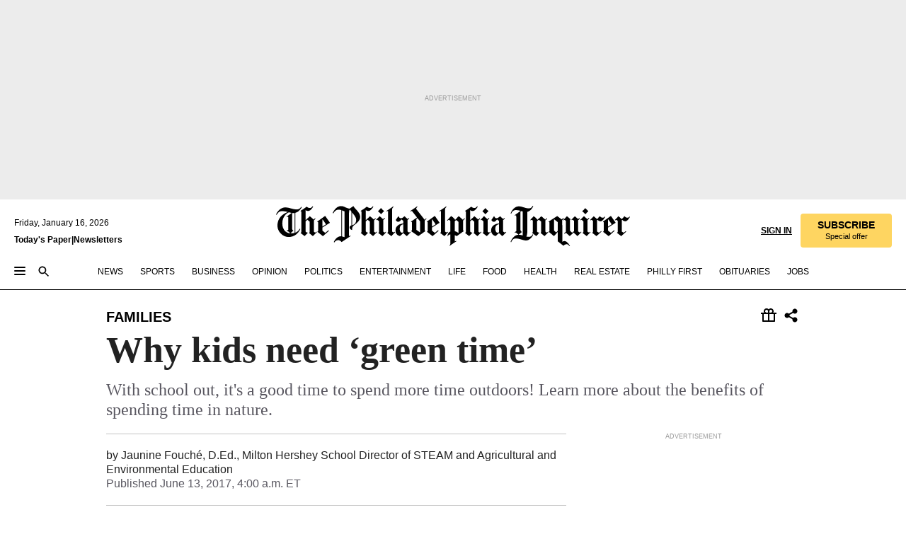

--- FILE ---
content_type: text/html; charset=utf-8
request_url: https://www.inquirer.com/philly/health/kids-families/Why-kids-need-green-time.html
body_size: 36161
content:
<!DOCTYPE html><html lang="en"><head><link rel="preconnect" href="https://media.inquirer.com/"/><link rel="dns-prefetch" href="https://media.inquirer.com"/><link rel="preconnect" href="https://p543.inquirer.com/"/><link rel="dns-prefetch" href="https://p543.inquirer.com"/><link rel="preconnect" href="https://htlbid.com"/><link rel="dns-prefetch" href="https://htlbid.com"/><link rel="preconnect" href="https://securepubads.g.doubleclick.net"/><link rel="dns-prefetch" href="https://securepubads.g.doubleclick.net"/><link rel="stylesheet" type="text/css" href="https://htlbid.com/v3/inquirer-web.com/htlbid.css"/><script async="" src="https://htlbid.com/v3/inquirer-web.com/htlbid.js"></script><link rel="stylesheet" href="/pf/resources/dist/inquirer-light/css/style.css?d=1137"/><title>Why kids need ‘green time’</title><link rel="apple-touch-icon-precomposed" sizes="57x57" href="https://media.inquirer.com/designimages/apple-touch-icon-57x57-precomposed.png"/><link rel="apple-touch-icon-precomposed" sizes="76x76" href="https://media.inquirer.com/designimages/apple-touch-icon-76x76-precomposed.png"/><link rel="apple-touch-icon-precomposed" sizes="120x120" href="https://media.inquirer.com/designimages/apple-touch-icon-60x60-precomposed@2x.png"/><link rel="apple-touch-icon-precomposed" sizes="152x152" href="https://media.inquirer.com/designimages/apple-touch-icon-76x76-precomposed@2x.png"/><link rel="apple-touch-icon-precomposed" sizes="180x180" href="https://media.inquirer.com/designimages/apple-touch-icon-60x60-precomposed@3x.png"/><link rel="icon" sizes="16x16" href="https://media.inquirer.com/designimages/apple-touch-icon-16x16-precomposed.png"/><link rel="icon" sizes="192x192" href="https://media.inquirer.com/designimages/touch-icon-192x192.png"/><link rel="apple-touch-icon-precomposed" href="https://media.inquirer.com/designimages/apple-touch-icon-precomposed.png"/><link rel="apple-touch-icon" href="https://media.inquirer.com/designimages/apple-touch-icon.png"/><meta name="robots" content="index, follow"/><meta name="googlebot-news" content="index"/><meta name="googlebot" content="index"/><meta name="copyright" content="(c) 2026 The Philadelphia Inquirer, LLC"/><meta name="distribution" content="global"/><meta name="rating" content="general"/><meta name="application-name" content="The Philadelphia Inquirer, LLC"/><meta property="og:site_name" content="Inquirer.com"/><meta name="viewport" content="width=device-width,minimum-scale=1,initial-scale=1,maximum-scale=1"/><meta name="arc_environment" content="fusion"/><meta property="fb:pages" content="6130721655"/><meta name="twitter:site" content="@PhillyInquirer"/><meta name="twitter:creator" content="@PhillyInquirer"/><meta property="og:locale" content="en_US"/><meta name="twitter:card" content="summary_large_image"/><script data-schema="Organization" type="application/ld+json">
        {
          "name": "The Philadelphia Inquirer, LLC",
          "url": "https://www.inquirer.com",
          "logo": "https://www.inquirer.com/pb/resources/dist/images/inquirer-logo-official-v2.svg",
          "sameAs": [
            "https://www.facebook.com/philadelphiainquirer/",
            "https://twitter.com/PhillyInquirer"
          ],
          "@type": "NewsMediaOrganization",
          "@context": "http://schema.org"
        }
      </script><script>
            var pmnAdmin = {};
            var PMNdataLayer = [{
              analytics: {}
            }];
          </script><link rel="canonical" href="https://www.inquirer.com/philly/health/kids-families/Why-kids-need-green-time.html"/><meta property="og:title" content="Why kids need ‘green time’"/><meta property="og:description" content="With school out, it&#x27;s a good time to spend more time outdoors! Learn more about the benefits of spending time in nature."/><meta property="og:image"/><meta property="og:image:width" content="0"/><meta property="og:image:height" content="0"/><meta name="twitter:title" content="Why kids need ‘green time’"/><meta name="twitter:description" content="With school out, it&#x27;s a good time to spend more time outdoors! Learn more about the benefits of spending time in nature."/><meta name="twitter:image"/><meta name="cXenseParse:title" content="Why kids need ‘green time’"/><meta property="article:section" content="Families, family, family"/><meta name="author" content="Jaunine Fouché, D.Ed., Milton Hershey School Director of STEAM and Agricultural and Environmental Education"/><meta itemProp="description" name="description" content="With school out, it&#x27;s a good time to spend more time outdoors! Learn more about the benefits of spending time in nature."/><meta name="og:url" content="https://www.inquirer.com/philly/health/kids-families/Why-kids-need-green-time.html"/><meta property="article:modified_time" content="2018-10-19T08:57:00-04:00"/><meta name="date" content="2017-06-13T08:00:00Z"/><meta name="article_id" content="EB4VPZEPTJFRHACMVBSKIOKYKA"/><meta property="og:type" content="article"/><meta property="article:opinion" content="false"/><meta property="vf:unique_id" content="EB4VPZEPTJFRHACMVBSKIOKYKA"/><meta name="sailthru.tags" content="families,family"/><meta name="sailthru.author" content="Jaunine Fouché, D.Ed., Milton Hershey School Director of STEAM and Agricultural and Environmental Education"/><meta name="sailthru.date" content="2017-06-13T08:00:00Z"/><meta name="sailthru.title" content="Why kids need ‘green time’"/><meta name="sailthru.description" content="With school out, it&#x27;s a good time to spend more time outdoors! Learn more about the benefits of spending time in nature."/><meta name="sailthru.image.full"/><meta name="sailthru.image.thumb"/><script data-schema="NewsArticle" type="application/ld+json">
    {
      "@context": "http://schema.org",
      "@type": "NewsArticle",
      "mainEntityOfPage": {
        "@type": "WebPage",
        "@id": "https://www.inquirer.com/philly/health/kids-families/Why-kids-need-green-time.html"
      },
      "headline": "Why kids need ‘green time’",
      "thumbnailUrl": "",
      "articleSection": "family",
      "image": {
        "@type": "ImageObject",
        "url": "https://www.inquirer.com/resizer/_mMWDlY5tyNB8_fDmmbqUOR3y_4=/1200x0/center/middle/www.inquirer.com/resources/images/default-img.jpg",
        "height": 800,
        "width": 1200
      },
      "datePublished": "2017-06-13T04:00:00-04:00",
      "dateModified": "2017-06-13T04:00:00-04:00",
      "author": [{"@type":"Person","name":"Jaunine Fouché"},{"@type":"Person","name":"D.Ed."},{"@type":"Person","name":"Milton Hershey School Director of STEAM"},{"@type":"Person","name":"Agricultural"},{"@type":"Person","name":"Environmental Education"}],
      "isAccessibleForFree": false,
      "hasPart": {
        "@type": "WebPageElement",
        "isAccessibleForFree": false,
        "cssSelector" : ".article-body-paywall"
      },
      "isPartOf": {
        "@type": ["CreativeWork", "Product"],
        "name": "The Philadelphia Inquirer",
        "productID": "inquirer.com:basic"
      },
      "publisher": {
        "@type": "NewsMediaOrganization",
        "name": "The Philadelphia Inquirer",
        "logo": {
          "@type": "ImageObject",
          "url": "https://media.inquirer.com/designimages/inquirer-logo-amp.png",
          "width": 600,
          "height": 60
        }
      },
      "description": "With school out, it's a good time to spend more time outdoors! Learn more about the benefits of spending time in nature.",
      "keywords": [
        "articleID/EB4VPZEPTJFRHACMVBSKIOKYKA",
        "Type/Article",
        "target/Families/family/family",
        "NavLink/family"
      ],
      "identifier": {
        "@type": "PropertyValue",
        "propertyID": "articleID",
        "value": "EB4VPZEPTJFRHACMVBSKIOKYKA"
      }
    }
    </script><script src="https://cdn.cookielaw.org/scripttemplates/otSDKStub.js" data-domain-script="c6dea5ec-f3a5-432d-8d99-556d91c9726b" type="text/javascript" charset="UTF-8" data-dLayer-name="PMNdataLayer"></script><script src="https://cdn.speedcurve.com/js/lux.js?id=283407416" defer="" crossorigin="anonymous"></script><script type="application/javascript" id="polyfill-script">if(!Array.prototype.includes||!(window.Object && window.Object.assign)||!window.Promise||!window.Symbol||!window.fetch){document.write('<script type="application/javascript" src="/pf/dist/engine/polyfill.js?d=1137&mxId=00000000" defer=""><\/script>')}</script><script id="fusion-engine-react-script" type="application/javascript" src="/pf/dist/engine/react.js?d=1137&amp;mxId=00000000" defer=""></script><script id="fusion-engine-combinations-script" type="application/javascript" src="/pf/dist/components/combinations/light.js?d=1137&amp;mxId=00000000" defer=""></script>
<script>(window.BOOMR_mq=window.BOOMR_mq||[]).push(["addVar",{"rua.upush":"false","rua.cpush":"false","rua.upre":"false","rua.cpre":"false","rua.uprl":"false","rua.cprl":"false","rua.cprf":"false","rua.trans":"","rua.cook":"false","rua.ims":"false","rua.ufprl":"false","rua.cfprl":"false","rua.isuxp":"false","rua.texp":"norulematch","rua.ceh":"false","rua.ueh":"false","rua.ieh.st":"0"}]);</script>
                              <script>!function(e){var n="https://s.go-mpulse.net/boomerang/";if("False"=="True")e.BOOMR_config=e.BOOMR_config||{},e.BOOMR_config.PageParams=e.BOOMR_config.PageParams||{},e.BOOMR_config.PageParams.pci=!0,n="https://s2.go-mpulse.net/boomerang/";if(window.BOOMR_API_key="PPACB-T4Q7H-SPCW8-FS2AT-3JVSH",function(){function e(){if(!o){var e=document.createElement("script");e.id="boomr-scr-as",e.src=window.BOOMR.url,e.async=!0,i.parentNode.appendChild(e),o=!0}}function t(e){o=!0;var n,t,a,r,d=document,O=window;if(window.BOOMR.snippetMethod=e?"if":"i",t=function(e,n){var t=d.createElement("script");t.id=n||"boomr-if-as",t.src=window.BOOMR.url,BOOMR_lstart=(new Date).getTime(),e=e||d.body,e.appendChild(t)},!window.addEventListener&&window.attachEvent&&navigator.userAgent.match(/MSIE [67]\./))return window.BOOMR.snippetMethod="s",void t(i.parentNode,"boomr-async");a=document.createElement("IFRAME"),a.src="about:blank",a.title="",a.role="presentation",a.loading="eager",r=(a.frameElement||a).style,r.width=0,r.height=0,r.border=0,r.display="none",i.parentNode.appendChild(a);try{O=a.contentWindow,d=O.document.open()}catch(_){n=document.domain,a.src="javascript:var d=document.open();d.domain='"+n+"';void(0);",O=a.contentWindow,d=O.document.open()}if(n)d._boomrl=function(){this.domain=n,t()},d.write("<bo"+"dy onload='document._boomrl();'>");else if(O._boomrl=function(){t()},O.addEventListener)O.addEventListener("load",O._boomrl,!1);else if(O.attachEvent)O.attachEvent("onload",O._boomrl);d.close()}function a(e){window.BOOMR_onload=e&&e.timeStamp||(new Date).getTime()}if(!window.BOOMR||!window.BOOMR.version&&!window.BOOMR.snippetExecuted){window.BOOMR=window.BOOMR||{},window.BOOMR.snippetStart=(new Date).getTime(),window.BOOMR.snippetExecuted=!0,window.BOOMR.snippetVersion=12,window.BOOMR.url=n+"PPACB-T4Q7H-SPCW8-FS2AT-3JVSH";var i=document.currentScript||document.getElementsByTagName("script")[0],o=!1,r=document.createElement("link");if(r.relList&&"function"==typeof r.relList.supports&&r.relList.supports("preload")&&"as"in r)window.BOOMR.snippetMethod="p",r.href=window.BOOMR.url,r.rel="preload",r.as="script",r.addEventListener("load",e),r.addEventListener("error",function(){t(!0)}),setTimeout(function(){if(!o)t(!0)},3e3),BOOMR_lstart=(new Date).getTime(),i.parentNode.appendChild(r);else t(!1);if(window.addEventListener)window.addEventListener("load",a,!1);else if(window.attachEvent)window.attachEvent("onload",a)}}(),"".length>0)if(e&&"performance"in e&&e.performance&&"function"==typeof e.performance.setResourceTimingBufferSize)e.performance.setResourceTimingBufferSize();!function(){if(BOOMR=e.BOOMR||{},BOOMR.plugins=BOOMR.plugins||{},!BOOMR.plugins.AK){var n=""=="true"?1:0,t="",a="aoicsoyxzconi2lj6tna-f-72bc7bd7f-clientnsv4-s.akamaihd.net",i="false"=="true"?2:1,o={"ak.v":"39","ak.cp":"689028","ak.ai":parseInt("653835",10),"ak.ol":"0","ak.cr":9,"ak.ipv":4,"ak.proto":"h2","ak.rid":"32809fda","ak.r":44267,"ak.a2":n,"ak.m":"dscr","ak.n":"ff","ak.bpcip":"3.144.41.0","ak.cport":60076,"ak.gh":"23.192.164.207","ak.quicv":"","ak.tlsv":"tls1.3","ak.0rtt":"","ak.0rtt.ed":"","ak.csrc":"-","ak.acc":"","ak.t":"1768551642","ak.ak":"hOBiQwZUYzCg5VSAfCLimQ==blbH/rccnT7qB1wULN2GNfp5l3QdVAQx5Cf+c+hovfxMIn9fWBXlNRnFEaE7GNY7z3KE4/OZq6Xzkf1slRjVECAsKxt2DY88JvCxFDBoudC2aZa88ojESDhNRuIQs1/ssSY5cZZmojCC7BcqSloSwk3U0gzqQzbJwqQDHma01InVgM89ftJiTABSuDCl6AJRUjYkxdcu7gVt9tjn3htlj7SK1bM05uGPlpLkO71doTKNGSFuI4mFLuGksBrwjPAnXkjVjGzWCBxknDlcrfcSxSHSGbDMzVu8cVC46NdRRMhN793/9lulr/PxcJ1OXt1m7/V9htM37gTIbruszVHUJI+BfQ3VdfevnjGeIl7hFeok/YzAGZeD40/AfC7MuqXu+UFjtEZ6wg287yp6zSKH7KM+zrv1qAn41SfpxgkoWaE=","ak.pv":"123","ak.dpoabenc":"","ak.tf":i};if(""!==t)o["ak.ruds"]=t;var r={i:!1,av:function(n){var t="http.initiator";if(n&&(!n[t]||"spa_hard"===n[t]))o["ak.feo"]=void 0!==e.aFeoApplied?1:0,BOOMR.addVar(o)},rv:function(){var e=["ak.bpcip","ak.cport","ak.cr","ak.csrc","ak.gh","ak.ipv","ak.m","ak.n","ak.ol","ak.proto","ak.quicv","ak.tlsv","ak.0rtt","ak.0rtt.ed","ak.r","ak.acc","ak.t","ak.tf"];BOOMR.removeVar(e)}};BOOMR.plugins.AK={akVars:o,akDNSPreFetchDomain:a,init:function(){if(!r.i){var e=BOOMR.subscribe;e("before_beacon",r.av,null,null),e("onbeacon",r.rv,null,null),r.i=!0}return this},is_complete:function(){return!0}}}}()}(window);</script></head><body><div>
                <script type="text/javascript">
                  function OptanonWrapper() { }
                </script>
              </div><noscript>
          <iframe src="https://www.googletagmanager.com/ns.html?id=GTM-M4NMCHW"
          height="0" width="0" style="display:none;visibility:hidden"></iframe></noscript><div id="fusion-app" class=""><div class="article-body article-body-paywall type-body-text"><a class="sr-only focus:not-sr-only active:not-sr-only hover:not-sr-only" href="#article-body">Skip to content</a><header id="app-bar" class="app-bar header top-0 sticky z-[11]"><div data-ad-name="article/top_banner_masthead" class="text-center container-column
          bg-[#ececec] overflow-hidden py-4 flex-col justify-center items-center flex min-h-[50px] md:min-h-[90px] lg:min-h-[250px]"><div class="type-button absolute z-0"><div class="advertisement-text font-light xxs:leading-5 xs:leading-none text-[9px] text-[#999] tracking-normal uppercase justify-center flex flex-row mb-1">Advertisement</div></div><div class="container-row justify-center w-full z-1"><div class="arcad bg-none my-0 mx-auto min-h-0 min-w-0 ad-responsive text-center "><div class="htlad-web-top_banner_masthead" data-unit="phl.life/family/article/top_banner" data-targeting="{&quot;position&quot;:&quot;slider&quot;,&quot;position_type&quot;:&quot;slider_section&quot;}"></div></div></div></div><nav class="global-app-bar sticky top-0 border-solid z-[11] inset-x-0 border-b bg-white "><div class="h-[62px] flex flex-col max-w-[1240px] mx-auto px-5 justify-center relative lg:h-[127px] bg-white"><div class="static lg:relative"><div class="transition-all lg:w-[616px] left-0 flex flex-col
        overflow-hidden duration-200 absolute w-full top-16
        lg:left-8 shadow-md lg:top-[128px] h-0"><div class="flex flex-col bg-white space-y-3 p-3 shadow-md inq-dropdown-menu px-7 py-4 "><div class="relative"><input type="text" placeholder="Search" aria-required="false" aria-label="Search" id="search" class="font-grot10 border border-solid border-neutral-dark-gray focus:border-primary-blue active:border-primary-blue w-full px-6 py-3 text-4"/><div class="absolute top-1 right-1"><button class="cursor-pointer p-2 bg-transparent"><svg xmlns="http://www.w3.org/2000/svg" width="20" height="20" viewBox="0 0 24 24"><use href="#search-icon-circle"></use><use href="#search-icon-line"></use></svg></button></div></div></div></div></div><div class="flex flex-row flex-auto"><svg xmlns="http://www.w3.org/2000/svg" class="hidden"><defs><path d="M0 0h24v24H0z" fill="none" id="search-icon-circle"></path><path d="M15.5 14h-.79l-.28-.27C15.41 12.59 16 11.11 16 9.5 16 5.91 13.09 3 9.5 3S3 5.91 3 9.5 5.91 16 9.5 16c1.61 0 3.09-.59 4.23-1.57l.27.28v.79l5 4.99L20.49 19l-4.99-5zm-6 0C7.01 14 5 11.99 5 9.5S7.01 5 9.5 5 14 7.01 14 9.5 11.99 14 9.5 14z" id="search-icon-line"></path></defs></svg><div class="flex-1 flex items-center space-x-2 lg:hidden"><button type="button" role="button" aria-label="Full navigation" aria-haspopup="true" aria-expanded="false" class="flex flex-col h-3 w-4 p-0 rounded
      justify-center items-center group cursor-pointer bg-transparent"><div class="h-0.5 w-4 rounded-full transition ease
      transform duration-300 opacity-100 group-hover:opacity-50  bg-black"></div><div class="h-0.5 w-4 my-[3px] rounded-full
      transition ease transform duration-300 opacity-100 group-hover:opacity-50 bg-black"></div><div class="h-0.5 w-4 rounded-full transition
      ease transform duration-300 opacity-100 group-hover:opacity-50  bg-black"></div></button><button class="cursor-pointer p-2 mt-1 bg-transparent" aria-label="Search" aria-haspopup="true" aria-expanded="false"><svg xmlns="http://www.w3.org/2000/svg" width="20" height="20" viewBox="0 0 24 24"><use href="#search-icon-circle"></use><use href="#search-icon-line"></use></svg></button></div><div class="hidden flex-1 flex-col space-y-1 justify-center lg:flex lg:pt-3"><div class="flex flex-row items-center"><div aria-label="Thursday, January 15, 2026" class="text-3 mb-1 mr-1">Thursday, January 15, 2026</div></div><div class="flex gap-1 text-3 font-bold leading-3.5 "><a href="https://eedition.inquirer.com/" id="todayspaper" data-link-type="global-nav" aria-label="Print Copy of Today&#x27;s Paper" role="link" class="no-underline text-black">Today&#x27;s Paper</a>|<a class="no-underline text-black" href="https://www.inquirer.com/newsletters/" data-link-type="global-nav" aria-label="Newsletters" role="link">Newsletters</a></div></div><div class="flex-1 text-center justify-center items-center flex"><a data-link-type="global-nav" aria-label="The Philadelphia Inquirer - Go to homepage link" role="link" class="flex-1 relative w-[140px] sm:w-[325px] lg:w-[500px]" href="/"><div class="absolute left-0 right-0 h-full flex items-center text-black"><svg class="transition-all duration-500 w-[140px] mx-auto opacity-100 sm:opacity-0  w-[140px]" xmlns="http://www.w3.org/2000/svg" viewBox="0 0 1124.32 253.93" fill="currentColor"><path d="M290.15,136.89V155.6s13.26,11.37,18.47,14.68l19.9-16.58,3.32,3.79-36.95,32.68H293l-33.63-26.29v-2.13s4.5-1.18,4.5-2.61V104.67c0-1.66-5-3.55-5-3.55V99l47.37-34.11h2.84l28.18,40.74v1.89ZM292.29,86l-2.13,1.66v43.82l23-14.92Z"></path><path d="M589.13,190.19h-1.42l-23.45-18.95v-2.13s3.08-1.18,3.08-3.55V99.72s-9-8.76-14.92-12.08l-10.66,9V163s5.92,5.45,8.76,5.45a6.3,6.3,0,0,0,4-1.18l1.42,2.61L537.26,190.2h-1.42l-25.11-19.42v-2.13s4.74-1.89,4.74-3.55V93.81s-5.21-5.21-8.53-5.21c-1.89,0-3.55,1.42-5.68,3.32l-2.37-3.08L519.73,66.1h1.42s18.71,12.79,23,22l23.68-22h1.42L592.9,86.71,601.66,78l3.08,3.32L593.61,92.16V162.5s4.74,5.68,9,5.68c2.13,0,4.74-2.61,6.87-4.5l2.61,2.84Z"></path><path d="M770.86,168.34,747.5,190.19h-1.42l-23.45-20.84-8,7.34-3.32-3.55,10.66-9.47V94.51s-6.64-5.68-8.54-5.68-2.61,1.18-4.74,3.08l-2.13-3.08,22-22.74H730l21.32,18v2.37s-3.08,1.42-3.08,3.79V157s8.53,9.24,14,12.32l10.89-9.24V94s-8.05-5.92-9.71-5.92c-1.42,0-2.84,1.18-3.79,1.89l-1.9-2.84L777.8,66.09h1.42l20.61,17.29,6.63-5.92L809.78,81,799.36,91v69.87s7.82,7.34,10.66,7.34c1.9,0,5.45-3.79,7.58-5.68l2.61,2.84-24.16,24.87h-1.42Z"></path><path d="M853.83,190.19h-1.42l-24.63-18.95v-2.13s4.26-1.18,4.26-3.55V97.82s-6.4-6.63-11.84-10.18l-3.79,3.55-2.84-3.08,21.79-22.26h1.42l20.84,18.71,8.76-8.76,3.08,3.32L858.33,90v72.47s5,5.45,9.47,5.45c1.9,0,5-3.08,7.11-5l2.37,3.08ZM845.78,52.1h-2.13s-9.47-10.66-17.76-17.05V32.92a83.15,83.15,0,0,0,17.05-17.76h2.13s8.76,10.42,17.76,17.53v2.13A107.19,107.19,0,0,0,845.78,52.1Z"></path><path d="M940.52,97.58c-6.63,0-12.55-2.37-18.47-8.29H918.5v73s9,6.63,11.6,6.63c1.9,0,10.66-7.58,12.79-9.47l3.08,3.08-30.79,27.71h-1.42l-25.34-19.42v-2.13s3.79-1.89,3.79-3.55V94.75s-6.16-5.45-9-6.39c-1.9,0-3.08,1.42-5.21,3.32l-2.84-2.84L896.48,66.1h1.66l20.37,18,15.63-18h2.13s7.1,8.76,15.87,8.76c5.21,0,10.42-1.18,14.21-7.11l2.84,1.42C964.67,78.87,951.65,97.58,940.52,97.58Z"></path><path d="M986.94,136.89V155.6s13.26,11.37,18.47,14.68l19.89-16.58,3.32,3.79-36.95,32.68h-1.89L956.15,163.9v-2.13s4.5-1.18,4.5-2.61V104.69c0-1.66-5-3.55-5-3.55V99l47.37-34.11h2.84l28.19,40.74v1.89ZM989.07,86l-2.13,1.66v43.82l23-14.92Z"></path><path d="M1095.65,97.58c-6.63,0-12.55-2.37-18.47-8.29h-3.55v73s9,6.63,11.6,6.63c1.9,0,10.66-7.58,12.79-9.47l3.08,3.08-30.79,27.71h-1.42l-25.34-19.42v-2.13s3.79-1.89,3.79-3.55V94.75s-6.16-5.45-9-6.39c-1.9,0-3.08,1.42-5.21,3.32l-2.84-2.84,21.32-22.74h1.66l20.37,18,15.63-18h2.13s7.1,8.76,15.87,8.76c5.21,0,10.42-1.18,14.21-7.11l2.84,1.42C1119.8,78.87,1106.78,97.58,1095.65,97.58Z"></path><path d="M185,26.52V90.23l.24.24,25.82-24.4h1.42l23.68,20.61,8.76-8.76L248,80.76,236.87,92.13v70.34s4.74,5.68,9,5.68c2.37,0,5.68-3.55,7.82-5.68l2.84,2.84-25.11,24.87H230l-22.5-18.71v-2.13s3.08-1.18,3.08-3.55V100s-7.82-8-14.21-12.08L185,97.82v63.71c.47,1.18,5,7.11,12.79,7.11l.47,2.61L179.55,190.2h-1.42l-23.92-18.95v-2.13s4.5-1.89,4.5-3.55V37.67c0-2.84-5.21-3.55-5.21-3.55V31.51c18.71-10.42,37.66-25.58,37.66-25.58h1.66s21.37,19.86,36.47-2.84L233.08,5C206.8,50.67,185,26.52,185,26.52Z"></path><path d="M699.79,227.44l-.26-137.62,10.7-10.44-3.06-3.31-10.69,9.67-28-20.62h-1.53l-52.7,34.37V101a17.82,17.82,0,0,1,4.85,2.36,2.34,2.34,0,0,1,.71.94s0,.05,0,.51v53.74a1.29,1.29,0,0,1-.37,1s-.92,1.22-4.72,2.22v1.53l32.08,27h1.53l22.4-25.46h.51l.26,2.68-.35,55.86,35.23,27.5h1.78s19.3-22.64,36.67,3.06l3-2S723,205.59,699.79,227.44Zm-28.52-69.75-9.42,9.67c-3.29-1.53-13.75-12-13.75-12V86.49l1-.76c4.43,2.37,22.15,17.06,22.15,17.06v54.9Z"></path><path d="M120.33,169.06V44.42C147,38.2,160.78,8.79,160.78,8.79l-4-2.16a27,27,0,0,1-7.5,9.79c-10.35,8-20.07,7.47-36,5a98.05,98.05,0,0,1-11.6-2.69c-5.19-1.4-8.12-2.28-8.12-2.28-17.1-5-24.74-5.63-24.74-5.63-8.67-1-13.82-1-16.8-.63a35.24,35.24,0,0,0-3.82.63c-12.87,3-22.62,10-30,17A76,76,0,0,0,0,54.82l3.77,2A59.7,59.7,0,0,1,7.06,51a44.79,44.79,0,0,1,9.18-10.64,29.7,29.7,0,0,1,8.1-4.87,24.9,24.9,0,0,1,8-1.94c6.88-.63,18,.67,27,2.3,8.15,1.48,14.56,3.27,14.56,3.27C-9.31,70.84,10.7,141.8,10.7,141.8a73.15,73.15,0,0,0,31.5,43.58A69.91,69.91,0,0,0,57,192.54,68.51,68.51,0,0,0,72.56,196a78.56,78.56,0,0,0,16-.19A70.54,70.54,0,0,0,107.82,191a64.8,64.8,0,0,0,9.8-5,84.07,84.07,0,0,0,21.5-19.26,131.28,131.28,0,0,0,13.48-20.66L148.71,144C137,164.43,120.33,169.06,120.33,169.06ZM66.07,158.41l2.8,3,4-2.93L90,173.05a55.29,55.29,0,0,1-13.66-2.2,42.32,42.32,0,0,1-7.63-3,48.84,48.84,0,0,1-12.3-9.1,61.29,61.29,0,0,1-6.08-7.28,55.19,55.19,0,0,1-5.91-10.69,61.74,61.74,0,0,1-3-8.85,72.08,72.08,0,0,1-1.64-8.25,85.79,85.79,0,0,1-.77-12.64s0-4.37.52-9.47a80.83,80.83,0,0,1,1.68-10.51,79.34,79.34,0,0,1,4.58-14.3,76.39,76.39,0,0,1,9.63-16.32A71.79,71.79,0,0,1,79.79,40.74s9.52,2.31,18.06,4L66,68.6l2.79,3,5.63-4.22a2.44,2.44,0,0,1,.33.47,7.82,7.82,0,0,1,.74,1.85s.08.31.19.77a32.74,32.74,0,0,1,.59,3.69c.1,1.07.25,2.53.33,4,.06,1.23.06.82.15,3.73,0,.46.07,1.71.07,3.38,0,3,0,7.23-.08,10.85,0,3.85,0,4,0,4l0,18-.08,29.51v2.83l-10.65,8M102.81,45.7a44.78,44.78,0,0,0,13.53-.48V170.36a58.59,58.59,0,0,1-11.61,2.24c-2.23.28-7.26.48-7.26.48-2.57.18-7.44,0-7.44,0l18.24-16.55a18.12,18.12,0,0,1-6.72-8,11.19,11.19,0,0,1-.4-1.25,10.37,10.37,0,0,1-.26-1.67c0-.54,0-1.05,0-1.44v-.72l0-7.22,0-89"></path><path d="M517.57,180.94,514,178.78a26.53,26.53,0,0,1-6.64,9.79c-9.16,8-17.76,7.47-31.84,5-.69-.12-1.33-.25-2-.39.58-.9,1.15-1.9,1.72-3A35.91,35.91,0,0,0,479,177.89c.45-4.77.54-8.8.54-8.8l.88-32.3.24-39.63V38l1.08-.24c23.61-6.22,35.8-35.63,35.8-35.63L514,0a26.53,26.53,0,0,1-6.64,9.79c-9.16,8-17.76,7.47-31.84,5a78.31,78.31,0,0,1-10.26-2.69c-4.59-1.4-7.19-2.28-7.19-2.28-15.13-5-21.89-5.63-21.89-5.63-7.67-1-12.23-1-14.86-.63a28,28,0,0,0-3.38.63c-11.39,3-20,10-26.51,17a77.9,77.9,0,0,0-16.15,27l3.34,2a62.21,62.21,0,0,1,2.91-5.89,43.31,43.31,0,0,1,8.13-10.64,25.53,25.53,0,0,1,7.17-4.87,20,20,0,0,1,7.1-1.94c6.09-.63,15.9.67,23.85,2.3,4.26.87,8,1.85,10.3,2.51L400.85,59.38,404,62.67l4.79-3.49s3.06,1.31,2.81,27.13l-.1,72.87-1.17.8-9.47,6.9,3.13,3.3,4-2.92,17.51,14.86h0a28.34,28.34,0,0,0-4.1.22A28,28,0,0,0,418,183c-11.39,3-20,10-26.51,17a77.9,77.9,0,0,0-16.15,27l3.34,2a62.21,62.21,0,0,1,2.91-5.89,43.31,43.31,0,0,1,8.13-10.64,25.53,25.53,0,0,1,7.17-4.87,20,20,0,0,1,7.1-1.94c6.09-.63,15.9.67,23.85,2.3,7.21,1.48,12.88,3.27,12.88,3.27,19.31,5.72,30.36,10.41,47,3.24C507,206.12,517.57,180.94,517.57,180.94Zm-92.07,1.14L446.45,165l-4.78-4.31a14.69,14.69,0,0,1-4.21-9.94V37.58l5.69-4.37,2.76.87s2.52.69,6,1.6V170c.13,9.19-.67,14.19-1.14,16.33-10-2.91-14.59-3.36-14.59-3.36a91.37,91.37,0,0,0-10.47-.85Z"></path></svg></div><div class="absolute left-0 right-0 h-full flex items-center text-black"><svg class="transition-all duration-500 sm:w-[325px] mx-auto opacity-0 sm:opacity-100  lg:w-[500px]" xmlns="http://www.w3.org/2000/svg" viewBox="0 0 1249.3 142.76" fill="currentColor"><g><g><path d="M550.35,77V87.48s7.49,6.44,10.34,8.24l11.23-9.29,2,2.1L553.05,107h-1L533,92.12V90.93s2.55-.6,2.55-1.5V58.87c0-1-2.7-2.1-2.7-2.1v-1.2L559.49,36.4H561l15.87,22.92v1Zm1.2-28.77-1.2,1.05V73.85l12.88-8.39ZM594.39,107h-.9L579.86,96.32v-1.2s2.25-.75,2.25-2.1V18.13L582,18l-4.5,2.24-.89-2.09c9.43-5.7,23.66-16,23.66-16l1.35,1.79s-4.79,3.45-4.79,7V91.23s3.29,2.84,5.09,2.84c1,0,2.4-1.2,3.6-2.24l1.64,1.79Zm150,0h-.9L729.66,96.32v-1.2s2.39-.75,2.39-2.1V55a43.15,43.15,0,0,0-6.74-5.7l-2.09,1.95-1.5-1.8L733.85,37h.9l11.68,10.49,5-5,1.64,2-6.14,6.14V91.38s2.7,3,5.25,3c1,0,2.84-1.65,4-2.69l1.35,1.64Zm-4.5-77.74h-1.2a95.73,95.73,0,0,0-10-9.59v-1.2a45.23,45.23,0,0,0,9.58-10h1.2a74,74,0,0,0,10,9.89v1.19a60.87,60.87,0,0,0-9.59,9.74M948.21,107h-.75L934.28,96.32v-1.2s1.65-.75,1.65-2.1V56s-5.1-4.94-8.39-6.74l-6,4.95V91.68s3.29,3,4.94,3a4,4,0,0,0,2.25-.6l.74,1.35L919,107h-.75L904.17,96v-1.2s2.55-1,2.55-1.95V52.73s-2.85-3-4.8-3c-1,0-1.95.9-3.14,2l-1.35-1.8,11.68-12.73h.9s10.49,7.19,12.88,12.28l13.34-12.28H937l13.34,11.53,4.94-4.94,1.8,1.95-6.29,6.14V91.38s2.69,3.14,5.09,3.14c1.2,0,2.7-1.5,3.89-2.55l1.35,1.65Zm102.16-12.28-13,12.28h-.9l-13.18-11.68-4.5,4L1017,97.37l6-5.4V53s-3.75-3.15-4.8-3.15-1.49.75-2.69,1.8l-1.2-1.8,12.43-12.73h.75l12,10v1.34s-1.79.9-1.79,2.1v37.6s4.79,5.24,7.94,7l6.14-5.24V52.88s-4.5-3.45-5.54-3.45c-.75,0-1.5.75-2.1,1.2L1043,49l11.38-11.83h.75l11.54,9.74,3.74-3.45,2,2.1-5.84,5.54v39.4s4.34,4,6,4c1,0,3-2.1,4.19-3.14l1.5,1.49L1064.6,107h-.75ZM1097.11,107h-.75l-13.93-10.63v-1.2s2.39-.75,2.39-2.1V55a47.17,47.17,0,0,0-6.59-5.7l-2.1,1.95-1.64-1.8L1086.77,37h.75l11.68,10.49,5-5,1.79,2-6.29,6.14V91.38s2.85,3,5.4,3c1,0,2.69-1.65,3.89-2.69l1.35,1.64Zm-4.5-77.74h-1.2a95.73,95.73,0,0,0-10-9.59v-1.2a45.23,45.23,0,0,0,9.58-10h1.2a74,74,0,0,0,10,9.89v1.19a68.72,68.72,0,0,0-9.59,9.74m53.33,25.62a14.29,14.29,0,0,1-10.49-4.65h-1.94V91.23S1138.6,95,1140,95c1.2,0,6.14-4.34,7.34-5.39l1.65,1.8L1131.56,107h-.75L1116.58,96v-1.2s2.1-1,2.1-1.95V53.18s-3.45-3-5.1-3.6c-1,0-1.64.9-2.84,2l-1.65-1.65,12-12.73h.9l11.54,10,8.83-10h1.2s3.9,4.94,8.84,4.94c3,0,5.84-.75,8.09-4l1.5.75c-2.55,5.54-9.89,16-16,16M1172,77V87.48s7.49,6.44,10.34,8.24l11.24-9.29,1.79,2.1L1174.7,107h-1l-19-14.83V90.93s2.54-.6,2.54-1.5V58.87c0-1-2.69-2.1-2.69-2.1v-1.2L1181,36.4h1.65l15.88,22.92v1Zm1.2-28.77-1.2,1.05V73.85l12.89-8.39Zm59.92,6.6c-3.74,0-7-1.35-10.33-4.65h-2.1V91.23s5.09,3.74,6.59,3.74c1,0,6-4.34,7.19-5.39l1.8,1.8L1218.89,107h-.75L1203.91,96v-1.2s2.1-1,2.1-1.95V53.18s-3.45-3-5.09-3.6c-1.05,0-1.8.9-3,2l-1.5-1.65,12-12.73h.9l11.39,10,8.84-10h1.19s4,4.94,9,4.94c2.85,0,5.84-.75,7.94-4l1.65.75c-2.55,5.54-9.89,16-16.18,16m-573-2.55V86.73c0,1,2.7,1.8,2.7,1.8v1L638.28,107.1h-.75a29.51,29.51,0,0,0-6.44-3l-.15.15V126l.15.15,4.35-2.1,1,1.65c-13.18,8.69-23.51,16-23.51,16l-.9-1.35s3.14-2.7,3.14-5.09V101.41c-3.44.3-6.74.75-8.54,6.14l-1.34-.3c0-7.34,3.14-13.33,9.88-16.17V53.33s-3.44-3.75-5.54-3.75c-1.35,0-3.3,2.25-4.49,3.45l-1.5-1.5,14.08-15h.9s11.53,7.79,13.48,13.33L644.57,36.7h.75L659.7,49.43,664.94,44l1.65,1.8Zm-15.88,4.79s-5.39-5.09-8.83-7l-4.35,4.35v35.5c4.49,1.35,7.64,2,13,6.59l.15-.15Zm40.9-42.24s12.28,13.63,27-12.13L710,1.65c-8.54,12.73-20.52,1.65-20.52,1.65h-.9a178.85,178.85,0,0,1-21.12,14.38v1.49s2.85.3,2.85,1.95V93c0,1-2.55,2.1-2.55,2.1v1.2L681.27,107H682l10.64-10.63-.3-1.5a8.46,8.46,0,0,1-7.19-4V55l6.44-5.55a54.19,54.19,0,0,1,7.94,6.74v37c0,1.35-1.8,2.1-1.8,2.1v1.2L710.48,107h.75l14.08-14.08-1.5-1.49c-1.19,1.19-3.14,3.14-4.49,3.14-2.4,0-4.94-3.14-4.94-3.14V51.83l6.14-6.44-1.65-1.65-4.94,4.94L700.6,37.15h-.75L685.32,50.78l-.15-.15Zm325.35,113.1c13-12.29,27,13.78,27,13.78l-1.65,1c-9.74-14.38-20.67-1.65-20.67-1.65h-1l-19.77-15.58.15-31.31-.15-1.5h-.15L981.46,107h-.75L962.59,91.83v-.9a6.78,6.78,0,0,0,2.7-1.2.53.53,0,0,0,.15-.6V58.57c0-.3-.45-.45-.45-.45a8.56,8.56,0,0,0-2.7-1.35v-.9L992,36.55h.9l15.73,11.68,6-5.54,1.8,2-6,5.84ZM994.35,88.68V57.82s-9.89-8.39-12.44-9.59l-.6.3v38.8s6,5.84,7.79,6.74Zm-204-51.53c-15.28,15.43-20.07,0-20.07,0h-1.2l-8.84,12.73v.6c1.35,2.55,3.75,6.14,9.29,6.14,4.5,0,8.24-5.84,10.79-8.39l6.59,5.1v9.14c-14.53,1-27.71,9.28-27.71,24.41,0,10.49,6.59,17.53,15,20.07h1l11.54-10.48h.15L798.41,107h.75l13.63-13.18L811.45,92c-1.2,1-2.7,2.4-3.9,2.4-2.55,0-5.84-4-5.84-4V50.48l6-5.84-1.65-1.8-4.34,3.9-10.49-9.59Zm-3.44,28V93.32s-1.5,1.8-5.09,1.8c-4.35,0-7.79-5.84-7.79-14.53s4.34-13.78,12.88-15.43m41-38.2,2,1.2C832.42,21.57,837.81,15,847,15a62.32,62.32,0,0,1,16.32,2.85l-21,15.42,1.8,2,2.7-2c.15,0,1.5,1.2,1.5,15.28v40.9l-6,4.34,1.8,2,2.25-1.65,9.73,8.24c-13.48,0-24.11,13.93-28.16,25.32l2,1.19c2.7-6.74,7.34-13.33,16.63-13.33,12.28,0,26.36,7.19,36.1,7.19,11.53,0,21.27-11.23,25.31-21l-1.94-1.2a14.29,14.29,0,0,1-13.63,9.29,45.9,45.9,0,0,1-8.09-1h-.45a1.13,1.13,0,0,0-.6-.15c1.94-3,2.54-4.94,3.14-9.29.9-7,.9-20.37.9-29.95V21.27c13.33-3,19.92-18.42,20.67-20.07L906,0c-2.4,6-7.49,9.14-14.23,9.14-11.24,0-23.52-7.34-34-7.34-15.58,0-25.31,13.48-29.81,25.16m28.31,75.35,11.69-9.59c-2.7-2.09-5.09-4.49-5.09-7.94V21.12l3.29-2.55a39,39,0,0,0,4.94,1.5v75.5a85,85,0,0,1-.6,9.14,57.4,57.4,0,0,0-14.23-2.4M163.28,77l26.51-16.63v-1L173.91,36.4h-1.64L145.6,55.57v1.2s2.85,1,2.85,2.1V89.43c0,.9-2.55,1.5-2.55,1.5v1.19L164.78,107H166l20.68-18.42-1.8-2.1-11.24,9.29c-2.84-1.8-10.33-8.24-10.33-8.24Zm1.2-28.77,11.68,17.23-12.88,8.39V49.28ZM375.84,107,389,93.32l-1.35-1.64c-1.2,1-3,2.69-4,2.69-2.55,0-5.25-3-5.25-3V50.63l6.3-6.14-1.8-2-4.94,5L366.25,37h-.9L353.22,49.43l1.5,1.8L357,49.28a47.51,47.51,0,0,1,6.6,5.7V93c0,1.35-2.4,2.1-2.4,2.1v1.2L374.94,107Zm-4.5-77.74a60.87,60.87,0,0,1,9.59-9.74V18.28a73.67,73.67,0,0,1-10-9.89h-1.2a45.4,45.4,0,0,1-9.59,10v1.2a96.3,96.3,0,0,1,10,9.59ZM407.45,107h-.9L392.92,96.32v-1.2s2.24-.75,2.24-2.1V18.13L395,18l-4.34,2.24-1.05-2.09c9.44-5.7,23.67-16,23.67-16l1.5,1.79s-4.8,3.45-4.8,7V91.23s3.15,2.84,4.95,2.84c1,0,2.39-1.2,3.59-2.24l1.65,1.79ZM104.11,14.83v35.8l.15.15,14.53-13.63h.75l13.33,11.53,4.94-4.94,1.65,1.65-6.14,6.44V91.38s2.55,3.14,4.94,3.14c1.35,0,3.3-2,4.5-3.14l1.49,1.49L130.17,107h-.75L116.69,96.47v-1.2s1.8-.75,1.8-2.1v-37a54.19,54.19,0,0,0-7.94-6.74L104.11,55v35.8a8.46,8.46,0,0,0,7.19,4l.3,1.5L101,107h-.75L86.73,96.32v-1.2s2.55-1.05,2.55-2.1V21.12c0-1.65-2.85-1.95-2.85-1.95V17.68A178.85,178.85,0,0,0,107.55,3.3h.9s12,11.08,20.52-1.65l2.1,1.05c-14.68,25.76-27,12.13-27,12.13m212.56,0v35.8l.15.15,14.53-13.63h.75l13.33,11.53,4.94-4.94,1.8,1.65-6.29,6.44V91.38s2.55,3.14,5.09,3.14c1.2,0,3.15-2,4.35-3.14L357,92.87,342.73,107H342L329.25,96.32v-1.2s1.8-.6,1.8-2v-37a61.18,61.18,0,0,0-7.94-6.89L316.67,55v35.8a8.48,8.48,0,0,0,7.19,4l.3,1.5L313.52,107h-.75L299.29,96.32v-1.2s2.55-1.2,2.55-2.1V21.12c0-1.65-2.85-1.95-2.85-1.95V17.68A178.85,178.85,0,0,0,320.11,3.3h.9s12.14,11.08,20.53-1.65l2.09,1.05c-14.68,25.76-27,12.13-27,12.13M452.83,37.15c-15.28,15.43-20.07,0-20.07,0h-1.2l-9,12.73v.6c1.5,2.55,3.9,6.14,9.29,6.14,4.65,0,8.24-5.84,10.79-8.39l6.74,5.1v9.14c-14.68,1-27.71,9.28-27.71,24.41A20.22,20.22,0,0,0,436.51,107h1.19l11.39-10.48h.3L460.77,107h.9l13.48-13.18L473.81,92c-1.2,1-2.55,2.4-3.75,2.4-2.55,0-5.84-4-5.84-4V50.48l6-5.84-1.8-1.8-4.19,3.9-10.64-9.59Zm-3.44,28V93.32a7.25,7.25,0,0,1-5.24,1.8c-4.2,0-7.64-5.84-7.64-14.53s4.34-13.78,12.88-15.43m-192,42.39,4.49-2.54,1.2,2.09-31.6,21.28c-4.05-5.1-8.39-6.9-12.29-6.9-5.84,0-10.78,3.9-13.18,8.09-.6-.3-2.1-1-2.25-1.19.9-2.25,9.44-22,26.82-20.53V15.13a34.09,34.09,0,0,0-9.59-1.5c-12.88,0-18.13,12-18.58,13.48l-2.54-1.94C205.37,13.93,214.81.9,229.49.9c10.63,0,18.27,7.79,30,9.14l13-8.84h1c2.09,7.79,23.52,21.27,23.52,38.05,0,13.48-13.64,23.51-22.47,30-4.5,3.29-6.15,8.23-6.15,13.48a8.36,8.36,0,0,0,.3,2.39l-.89.6c-.9-.3-8.39-3.14-8.39-9.28,0-3.75,2.84-5.85,6.74-7V21.12c-1.95-2.84-3.15-4.64-4.8-7.49-1.34.45-2.84,2.4-3.29,5.39a92.7,92.7,0,0,0-.75,12.59Zm-24.57.9,8.69,2.4V19.62L232.78,16Zm49.89-59.17c0-9.28-8.84-18.57-14.24-25.76V68.76c10.19-3,14.24-9.44,14.24-19.48M67.71,95c.9-.3,9.43-2.55,16-14.08l2.09,1.2C77.29,99,64.11,110.4,43.89,110.4c-20.67,0-39.1-19.47-39.1-39.55,0-12.88,3.9-36.4,36.85-49-1.2-.3-12-3.15-21.42-3.15-8.69,0-14.38,5.7-18.12,13.19L0,30.71C5.39,17.38,17.83,5.54,33,5.54c13.18,0,25.76,7.34,38.94,7.34,7.94,0,13.33-2.84,16.33-9.28l2.25,1.34c-.6,1.35-7.79,16.18-22.77,19.93ZM37.15,89l6-4.35V47.93c0-1.49,0-8.38-1.2-10L38.8,40.15,37.15,38.5l18-13.33L44.94,22.92C29.51,30.26,22,46,22,62.17c0,19.92,11.23,35.05,28.61,35.05L41,89.13,38.8,90.78ZM57.82,25.62l-1,.89V81.34c0,3,1.95,5.09,4.2,6.59L50.63,97.22c2.25.15,2.7.15,3.75.15a40.45,40.45,0,0,0,11.08-1.65V25.32a19,19,0,0,1-4.49.44,21.56,21.56,0,0,1-3.15-.14m417.33-5.4L479.5,18l18.12,23.36L476.5,55.57v1.2c1.65,0,3,.6,3,2.1V86.73c0,.9-1.35,1.65-2.85,1.65v1.2l25.17,17.52h.75l24.56-17.52v-1.2c-1.2,0-2.69-1-2.69-1.95V52.88l6.89-7.19L529.68,44l-5.24,5.24-30-38.49c0-3.6,4.79-6.9,4.79-6.9l-1.5-1.79s-14.23,10.33-23.67,16Zm33.41,35.2v39l-13.18-9.29V46.59l4-3Z"></path></g></g></svg></div></a></div><div class="flex-1 flex items-center justify-end lg:pt-3"><div class="text-right"><div class="w-full font-grot10"><a aria-haspopup="true" aria-expanded="false" aria-label="Signin/Signup" data-link-type="global-nav" class="cursor-pointer font-bold uppercase lg:hidden text-3 grid justify-end flex-wrap sm:flex leading-3.5"><span class="inline-block whitespace-nowrap">Sign In / </span><span class="inline-block whitespace-nowrap">Sign Up</span></a><div class="subscribe-btn w-full flex-row items-center space-x-3 lg:flex hidden"><a class="cursor-pointer font-bold text-3 text-neutral-black hidden lg:inline transition-all duration-500 ease-in-out opacity-1 auth0-log-in login-btn sign-in align-middle uppercase underline xxl:text-3.5" role="link" aria-label="Sign in" data-link-type="global-nav">Sign in</a><a class="subscribe no-underline" role="link" aria-label="Subscribe" data-link-type="global-nav" href="https://www.inquirer.com/subscribe_today/"><button class="transition-all duration-300 ease-out rounded cursor-pointer font-grot10 py-2 px-6 text-neutral-black signup-wrapper hidden lg:inline-block relative whitespace-no-wrap text-[.875rem] uppercase bg-[#fed561] border border-[#fed561] test-subscribe-btn leading-4 overflow-hidden" data-link-type="global-nav" style="background-color:#fed561;border-color:#fed561;color:#000000" role="button"><b>SUBSCRIBE</b><div class="transition-all text-[11px] duration-[250ms] ease-in-out offer-language font-light normal-case
                        tracking-normal overflow-hidden ">Special offer</div></button></a></div></div><div class="static lg:relative z-1"><div class="transition-all left-0 lg:left-auto lg:right-0 flex overflow-hidden duration-200 absolute w-full top-16 justify-center bg-white  lg:w-auto lg:top-0 shadow-md  h-0"><div class="w-full sm:w-[400px] lg:w-[254px]"><div class="flex flex-col justify-center items-center shadow-none inq-dropdown-menu p-3 pb-5 sm:mx-auto "><div class="flex justify-center items-center space-x-2"><svg xmlns="http://www.w3.org/2000/svg" width="12" height="12" viewBox="0 0 12 12" version="1.1"><g stroke="none" stroke-width="1" fill="none" fill-rule="evenodd"><g id="tooltip"><circle fill="#1A6AFF" cx="6" cy="6" r="6"></circle><rect fill="#FFFFFF" x="5.25" y="2" width="1.5" height="5"></rect><rect fill="#FFFFFF" x="5.25" y="8" width="1.5" height="1.5"></rect></g></g></svg><div class="text-2.5 info-link" role="link" aria-label="Keep reading by creating a &lt;b&gt;free&lt;/b&gt; account or signing in.">Keep reading by creating a <b>free</b> account or signing in.</div></div><button aria-label="Sign in/Sign up" class="inq-button-ds cursor-pointer font-grot10 !normal-case !text-md !leading-5 min-h-[40px] px-6 py-2.5 !font-medium 
    text-white inline-flex 
    justify-center items-center text-center 
    not-italic rounded 
    box-border focus:ring-4 
    transition-all duration-300 ease-out bg-blue-mid hover:bg-blue-dark focus:ring-blue-dark auth0-log-in login-btn w-full sm:w-auto sm:min-w-[190px] lg:min-w-0 my-2" data-link-type="global-nav">Sign in/Sign up</button><form class="flex justify-center items-center w-full sm:w-auto " action="https://www.inquirer.com/subscribe_today/"><button aria-label="Subscribe" class="inq-button-ds cursor-pointer font-grot10 !normal-case !text-md !leading-5 min-h-[40px] px-6 py-2.5 !font-medium 
    text-white inline-flex 
    justify-center items-center text-center 
    not-italic rounded 
    box-border focus:ring-4 
    transition-all duration-300 ease-out inq-button-ds--secondary bg-transparent hover:bg-transparent !border !border-solid !text-black border-black hover:border-gray-mid-neutral
      focus:!bg-white focus:ring-4 focus:ring-silversand
      active:ring-0 active:!bg-gray-mid-neutral active:!text-white lg:!hidden w-full sm:w-auto sm:min-w-[190px] lg:min-w-0 my-2" data-link-type="global-nav">Subscribe</button></form><form class="flex justify-center items-center w-full sm:w-auto lg:hidden" action="https://www.inquirer.com/donate/"><button aria-label="Support local news" class="inq-button-ds cursor-pointer font-grot10 !normal-case !text-md !leading-5 min-h-[40px] px-6 py-2.5 !font-medium 
    text-white inline-flex 
    justify-center items-center text-center 
    not-italic rounded 
    box-border focus:ring-4 
    transition-all duration-300 ease-out inq-button-ds--secondary bg-transparent hover:bg-transparent !border !border-solid !text-black border-black hover:border-gray-mid-neutral
      focus:!bg-white focus:ring-4 focus:ring-silversand
      active:ring-0 active:!bg-gray-mid-neutral active:!text-white support-local-news-btn w-full sm:w-auto sm:min-w-[190px] lg:min-w-0 my-2" data-link-type="global-nav">Support local news</button></form><a href="#" aria-label="Sign out" class="inq-button-ds cursor-pointer font-grot10 !normal-case !text-md !leading-5 inq-button-ds--link decoration-1 underline-offset-1 text-black h-auto text-center mt-2 hidden logout-btn" data-link-type="global-nav">Sign out</a></div></div></div></div></div></div></div><div class="flex transition-all duration-250 flex-row h-0 overflow-hidden items-center lg:h-[52px]"><div class="flex-1 lg:flex items-center space-x-2 hidden "><button type="button" role="button" aria-label="Full navigation" aria-haspopup="true" aria-expanded="false" class="flex flex-col h-3 w-4 p-0 rounded
      justify-center items-center group cursor-pointer bg-white"><div class="h-0.5 w-4 rounded-full transition ease
      transform duration-300 opacity-100 group-hover:opacity-50  bg-black"></div><div class="h-0.5 w-4 my-[3px] rounded-full
      transition ease transform duration-300 opacity-100 group-hover:opacity-50 bg-black"></div><div class="h-0.5 w-4 rounded-full transition
      ease transform duration-300 opacity-100 group-hover:opacity-50  bg-black"></div></button><button class="cursor-pointer p-2 mt-1 bg-transparent" aria-label="Search" aria-haspopup="true" aria-expanded="false"><svg xmlns="http://www.w3.org/2000/svg" width="20" height="20" viewBox="0 0 24 24"><use href="#search-icon-circle"></use><use href="#search-icon-line"></use></svg></button></div><div class="flex overflow-hidden items-center"><div class="flex-wrap justify-center flex overflow-hidden h-4 transition-all duration-500 ease-in-out"><a data-link-type="header-nav-main" aria-label="News" role="link" class="uppercase no-underline text-black cursor-pointer text-3 mx-6" href="/news/">News</a><a data-link-type="header-nav-main" aria-label="Sports" role="link" class="uppercase no-underline text-black cursor-pointer text-3 mr-6" href="/sports/">Sports</a><a data-link-type="header-nav-main" aria-label="Business" role="link" class="uppercase no-underline text-black cursor-pointer text-3 mr-6" href="/business/">Business</a><a data-link-type="header-nav-main" aria-label="Opinion" role="link" class="uppercase no-underline text-black cursor-pointer text-3 mr-6" href="/opinion/">Opinion</a><a data-link-type="header-nav-main" aria-label="Politics" role="link" class="uppercase no-underline text-black cursor-pointer text-3 mr-6" href="/politics/">Politics</a><a data-link-type="header-nav-main" aria-label="Entertainment" role="link" class="uppercase no-underline text-black cursor-pointer text-3 mr-6" href="/entertainment/">Entertainment</a><a data-link-type="header-nav-main" aria-label="Life" role="link" class="uppercase no-underline text-black cursor-pointer text-3 mr-6" href="/life/">Life</a><a data-link-type="header-nav-main" aria-label="Food" role="link" class="uppercase no-underline text-black cursor-pointer text-3 mr-6" href="/food/">Food</a><a data-link-type="header-nav-main" aria-label="Health" role="link" class="uppercase no-underline text-black cursor-pointer text-3 mr-6" href="/health/">Health</a><a data-link-type="header-nav-main" aria-label="Real Estate" role="link" class="uppercase no-underline text-black cursor-pointer text-3 mr-6" href="/real-estate/">Real Estate</a><a data-link-type="header-nav-main" aria-label="Philly First" role="link" class="uppercase no-underline text-black cursor-pointer text-3 mr-6" href="/philly-first/">Philly First</a><a data-link-type="header-nav-main" aria-label="Obituaries" role="link" class="uppercase no-underline text-black cursor-pointer text-3 mr-6" href="/obituaries/">Obituaries</a><a data-link-type="header-nav-main" aria-label="Jobs" role="link" class="uppercase no-underline text-black cursor-pointer text-3 mr-6" href="/jobs/">Jobs</a></div></div><div class="flex-1"></div></div></div></nav><nav class="global-app-bar !h-[63px] fixed top-0 z-[11] border-solid inset-x-0 transition-all duration-500 mx-auto box-border invisible opacity-0 duration-100 border-b bg-white "><div class="app-bar-wrapper !h-[62px] bg-white flex flex-col max-w-[1240px] mx-auto px-5 justify-center relative inset-x-0 bg-white"><div class="static lg:relative"><div class="transition-all lg:w-[616px] left-0 flex flex-col
        overflow-hidden duration-200 absolute w-full top-16
        lg:left-8 shadow-md lg:top-16 h-0"><div class="flex flex-col bg-white space-y-3 p-3 shadow-md inq-dropdown-menu px-7 py-4 static"><div class="relative"><input type="text" placeholder="Search" aria-required="false" aria-label="Search" id="search" class="font-grot10 border border-solid border-neutral-dark-gray focus:border-primary-blue active:border-primary-blue w-full px-6 py-3 text-4"/><div class="absolute top-1 right-1"><button class="cursor-pointer p-2 bg-transparent"><svg xmlns="http://www.w3.org/2000/svg" width="20" height="20" viewBox="0 0 24 24"><use href="#search-icon-circle"></use><use href="#search-icon-line"></use></svg></button></div></div></div></div></div><div class="flex flex-row flex-auto"><svg xmlns="http://www.w3.org/2000/svg" class="hidden"><defs><path d="M0 0h24v24H0z" fill="none" id="search-icon-circle"></path><path d="M15.5 14h-.79l-.28-.27C15.41 12.59 16 11.11 16 9.5 16 5.91 13.09 3 9.5 3S3 5.91 3 9.5 5.91 16 9.5 16c1.61 0 3.09-.59 4.23-1.57l.27.28v.79l5 4.99L20.49 19l-4.99-5zm-6 0C7.01 14 5 11.99 5 9.5S7.01 5 9.5 5 14 7.01 14 9.5 11.99 14 9.5 14z" id="search-icon-line"></path></defs></svg><div class="flex-1 flex items-center space-x-2"><button type="button" role="button" aria-label="Full navigation" aria-haspopup="true" aria-expanded="false" class="flex flex-col h-3 w-4 p-0 rounded
      justify-center items-center group cursor-pointer bg-transparent"><div class="h-0.5 w-4 rounded-full transition ease
      transform duration-300 opacity-100 group-hover:opacity-50  bg-black"></div><div class="h-0.5 w-4 my-[3px] rounded-full
      transition ease transform duration-300 opacity-100 group-hover:opacity-50 bg-black"></div><div class="h-0.5 w-4 rounded-full transition
      ease transform duration-300 opacity-100 group-hover:opacity-50  bg-black"></div></button><button class="cursor-pointer p-2 mt-1 bg-transparent" aria-label="Search" aria-haspopup="true" aria-expanded="false"><svg xmlns="http://www.w3.org/2000/svg" width="20" height="20" viewBox="0 0 24 24"><use href="#search-icon-circle"></use><use href="#search-icon-line"></use></svg></button></div><div class="flex-1 text-center justify-center items-center flex"><a data-link-type="global-nav" aria-label="The Philadelphia Inquirer - Go to homepage link" role="link" class="flex-1 relative w-[140px] sm:w-[325px] lg:w-[500px]" href="/"><div class="absolute left-0 right-0 h-full flex items-center text-black"><svg class="transition-all duration-500 w-[140px] mx-auto opacity-100 sm:opacity-0  w-[140px]" xmlns="http://www.w3.org/2000/svg" viewBox="0 0 1124.32 253.93" fill="currentColor"><path d="M290.15,136.89V155.6s13.26,11.37,18.47,14.68l19.9-16.58,3.32,3.79-36.95,32.68H293l-33.63-26.29v-2.13s4.5-1.18,4.5-2.61V104.67c0-1.66-5-3.55-5-3.55V99l47.37-34.11h2.84l28.18,40.74v1.89ZM292.29,86l-2.13,1.66v43.82l23-14.92Z"></path><path d="M589.13,190.19h-1.42l-23.45-18.95v-2.13s3.08-1.18,3.08-3.55V99.72s-9-8.76-14.92-12.08l-10.66,9V163s5.92,5.45,8.76,5.45a6.3,6.3,0,0,0,4-1.18l1.42,2.61L537.26,190.2h-1.42l-25.11-19.42v-2.13s4.74-1.89,4.74-3.55V93.81s-5.21-5.21-8.53-5.21c-1.89,0-3.55,1.42-5.68,3.32l-2.37-3.08L519.73,66.1h1.42s18.71,12.79,23,22l23.68-22h1.42L592.9,86.71,601.66,78l3.08,3.32L593.61,92.16V162.5s4.74,5.68,9,5.68c2.13,0,4.74-2.61,6.87-4.5l2.61,2.84Z"></path><path d="M770.86,168.34,747.5,190.19h-1.42l-23.45-20.84-8,7.34-3.32-3.55,10.66-9.47V94.51s-6.64-5.68-8.54-5.68-2.61,1.18-4.74,3.08l-2.13-3.08,22-22.74H730l21.32,18v2.37s-3.08,1.42-3.08,3.79V157s8.53,9.24,14,12.32l10.89-9.24V94s-8.05-5.92-9.71-5.92c-1.42,0-2.84,1.18-3.79,1.89l-1.9-2.84L777.8,66.09h1.42l20.61,17.29,6.63-5.92L809.78,81,799.36,91v69.87s7.82,7.34,10.66,7.34c1.9,0,5.45-3.79,7.58-5.68l2.61,2.84-24.16,24.87h-1.42Z"></path><path d="M853.83,190.19h-1.42l-24.63-18.95v-2.13s4.26-1.18,4.26-3.55V97.82s-6.4-6.63-11.84-10.18l-3.79,3.55-2.84-3.08,21.79-22.26h1.42l20.84,18.71,8.76-8.76,3.08,3.32L858.33,90v72.47s5,5.45,9.47,5.45c1.9,0,5-3.08,7.11-5l2.37,3.08ZM845.78,52.1h-2.13s-9.47-10.66-17.76-17.05V32.92a83.15,83.15,0,0,0,17.05-17.76h2.13s8.76,10.42,17.76,17.53v2.13A107.19,107.19,0,0,0,845.78,52.1Z"></path><path d="M940.52,97.58c-6.63,0-12.55-2.37-18.47-8.29H918.5v73s9,6.63,11.6,6.63c1.9,0,10.66-7.58,12.79-9.47l3.08,3.08-30.79,27.71h-1.42l-25.34-19.42v-2.13s3.79-1.89,3.79-3.55V94.75s-6.16-5.45-9-6.39c-1.9,0-3.08,1.42-5.21,3.32l-2.84-2.84L896.48,66.1h1.66l20.37,18,15.63-18h2.13s7.1,8.76,15.87,8.76c5.21,0,10.42-1.18,14.21-7.11l2.84,1.42C964.67,78.87,951.65,97.58,940.52,97.58Z"></path><path d="M986.94,136.89V155.6s13.26,11.37,18.47,14.68l19.89-16.58,3.32,3.79-36.95,32.68h-1.89L956.15,163.9v-2.13s4.5-1.18,4.5-2.61V104.69c0-1.66-5-3.55-5-3.55V99l47.37-34.11h2.84l28.19,40.74v1.89ZM989.07,86l-2.13,1.66v43.82l23-14.92Z"></path><path d="M1095.65,97.58c-6.63,0-12.55-2.37-18.47-8.29h-3.55v73s9,6.63,11.6,6.63c1.9,0,10.66-7.58,12.79-9.47l3.08,3.08-30.79,27.71h-1.42l-25.34-19.42v-2.13s3.79-1.89,3.79-3.55V94.75s-6.16-5.45-9-6.39c-1.9,0-3.08,1.42-5.21,3.32l-2.84-2.84,21.32-22.74h1.66l20.37,18,15.63-18h2.13s7.1,8.76,15.87,8.76c5.21,0,10.42-1.18,14.21-7.11l2.84,1.42C1119.8,78.87,1106.78,97.58,1095.65,97.58Z"></path><path d="M185,26.52V90.23l.24.24,25.82-24.4h1.42l23.68,20.61,8.76-8.76L248,80.76,236.87,92.13v70.34s4.74,5.68,9,5.68c2.37,0,5.68-3.55,7.82-5.68l2.84,2.84-25.11,24.87H230l-22.5-18.71v-2.13s3.08-1.18,3.08-3.55V100s-7.82-8-14.21-12.08L185,97.82v63.71c.47,1.18,5,7.11,12.79,7.11l.47,2.61L179.55,190.2h-1.42l-23.92-18.95v-2.13s4.5-1.89,4.5-3.55V37.67c0-2.84-5.21-3.55-5.21-3.55V31.51c18.71-10.42,37.66-25.58,37.66-25.58h1.66s21.37,19.86,36.47-2.84L233.08,5C206.8,50.67,185,26.52,185,26.52Z"></path><path d="M699.79,227.44l-.26-137.62,10.7-10.44-3.06-3.31-10.69,9.67-28-20.62h-1.53l-52.7,34.37V101a17.82,17.82,0,0,1,4.85,2.36,2.34,2.34,0,0,1,.71.94s0,.05,0,.51v53.74a1.29,1.29,0,0,1-.37,1s-.92,1.22-4.72,2.22v1.53l32.08,27h1.53l22.4-25.46h.51l.26,2.68-.35,55.86,35.23,27.5h1.78s19.3-22.64,36.67,3.06l3-2S723,205.59,699.79,227.44Zm-28.52-69.75-9.42,9.67c-3.29-1.53-13.75-12-13.75-12V86.49l1-.76c4.43,2.37,22.15,17.06,22.15,17.06v54.9Z"></path><path d="M120.33,169.06V44.42C147,38.2,160.78,8.79,160.78,8.79l-4-2.16a27,27,0,0,1-7.5,9.79c-10.35,8-20.07,7.47-36,5a98.05,98.05,0,0,1-11.6-2.69c-5.19-1.4-8.12-2.28-8.12-2.28-17.1-5-24.74-5.63-24.74-5.63-8.67-1-13.82-1-16.8-.63a35.24,35.24,0,0,0-3.82.63c-12.87,3-22.62,10-30,17A76,76,0,0,0,0,54.82l3.77,2A59.7,59.7,0,0,1,7.06,51a44.79,44.79,0,0,1,9.18-10.64,29.7,29.7,0,0,1,8.1-4.87,24.9,24.9,0,0,1,8-1.94c6.88-.63,18,.67,27,2.3,8.15,1.48,14.56,3.27,14.56,3.27C-9.31,70.84,10.7,141.8,10.7,141.8a73.15,73.15,0,0,0,31.5,43.58A69.91,69.91,0,0,0,57,192.54,68.51,68.51,0,0,0,72.56,196a78.56,78.56,0,0,0,16-.19A70.54,70.54,0,0,0,107.82,191a64.8,64.8,0,0,0,9.8-5,84.07,84.07,0,0,0,21.5-19.26,131.28,131.28,0,0,0,13.48-20.66L148.71,144C137,164.43,120.33,169.06,120.33,169.06ZM66.07,158.41l2.8,3,4-2.93L90,173.05a55.29,55.29,0,0,1-13.66-2.2,42.32,42.32,0,0,1-7.63-3,48.84,48.84,0,0,1-12.3-9.1,61.29,61.29,0,0,1-6.08-7.28,55.19,55.19,0,0,1-5.91-10.69,61.74,61.74,0,0,1-3-8.85,72.08,72.08,0,0,1-1.64-8.25,85.79,85.79,0,0,1-.77-12.64s0-4.37.52-9.47a80.83,80.83,0,0,1,1.68-10.51,79.34,79.34,0,0,1,4.58-14.3,76.39,76.39,0,0,1,9.63-16.32A71.79,71.79,0,0,1,79.79,40.74s9.52,2.31,18.06,4L66,68.6l2.79,3,5.63-4.22a2.44,2.44,0,0,1,.33.47,7.82,7.82,0,0,1,.74,1.85s.08.31.19.77a32.74,32.74,0,0,1,.59,3.69c.1,1.07.25,2.53.33,4,.06,1.23.06.82.15,3.73,0,.46.07,1.71.07,3.38,0,3,0,7.23-.08,10.85,0,3.85,0,4,0,4l0,18-.08,29.51v2.83l-10.65,8M102.81,45.7a44.78,44.78,0,0,0,13.53-.48V170.36a58.59,58.59,0,0,1-11.61,2.24c-2.23.28-7.26.48-7.26.48-2.57.18-7.44,0-7.44,0l18.24-16.55a18.12,18.12,0,0,1-6.72-8,11.19,11.19,0,0,1-.4-1.25,10.37,10.37,0,0,1-.26-1.67c0-.54,0-1.05,0-1.44v-.72l0-7.22,0-89"></path><path d="M517.57,180.94,514,178.78a26.53,26.53,0,0,1-6.64,9.79c-9.16,8-17.76,7.47-31.84,5-.69-.12-1.33-.25-2-.39.58-.9,1.15-1.9,1.72-3A35.91,35.91,0,0,0,479,177.89c.45-4.77.54-8.8.54-8.8l.88-32.3.24-39.63V38l1.08-.24c23.61-6.22,35.8-35.63,35.8-35.63L514,0a26.53,26.53,0,0,1-6.64,9.79c-9.16,8-17.76,7.47-31.84,5a78.31,78.31,0,0,1-10.26-2.69c-4.59-1.4-7.19-2.28-7.19-2.28-15.13-5-21.89-5.63-21.89-5.63-7.67-1-12.23-1-14.86-.63a28,28,0,0,0-3.38.63c-11.39,3-20,10-26.51,17a77.9,77.9,0,0,0-16.15,27l3.34,2a62.21,62.21,0,0,1,2.91-5.89,43.31,43.31,0,0,1,8.13-10.64,25.53,25.53,0,0,1,7.17-4.87,20,20,0,0,1,7.1-1.94c6.09-.63,15.9.67,23.85,2.3,4.26.87,8,1.85,10.3,2.51L400.85,59.38,404,62.67l4.79-3.49s3.06,1.31,2.81,27.13l-.1,72.87-1.17.8-9.47,6.9,3.13,3.3,4-2.92,17.51,14.86h0a28.34,28.34,0,0,0-4.1.22A28,28,0,0,0,418,183c-11.39,3-20,10-26.51,17a77.9,77.9,0,0,0-16.15,27l3.34,2a62.21,62.21,0,0,1,2.91-5.89,43.31,43.31,0,0,1,8.13-10.64,25.53,25.53,0,0,1,7.17-4.87,20,20,0,0,1,7.1-1.94c6.09-.63,15.9.67,23.85,2.3,7.21,1.48,12.88,3.27,12.88,3.27,19.31,5.72,30.36,10.41,47,3.24C507,206.12,517.57,180.94,517.57,180.94Zm-92.07,1.14L446.45,165l-4.78-4.31a14.69,14.69,0,0,1-4.21-9.94V37.58l5.69-4.37,2.76.87s2.52.69,6,1.6V170c.13,9.19-.67,14.19-1.14,16.33-10-2.91-14.59-3.36-14.59-3.36a91.37,91.37,0,0,0-10.47-.85Z"></path></svg></div><div class="absolute left-0 right-0 h-full flex items-center text-black"><svg class="transition-all duration-500 sm:w-[325px] mx-auto opacity-0 sm:opacity-100  lg:w-[325px]" xmlns="http://www.w3.org/2000/svg" viewBox="0 0 1249.3 142.76" fill="currentColor"><g><g><path d="M550.35,77V87.48s7.49,6.44,10.34,8.24l11.23-9.29,2,2.1L553.05,107h-1L533,92.12V90.93s2.55-.6,2.55-1.5V58.87c0-1-2.7-2.1-2.7-2.1v-1.2L559.49,36.4H561l15.87,22.92v1Zm1.2-28.77-1.2,1.05V73.85l12.88-8.39ZM594.39,107h-.9L579.86,96.32v-1.2s2.25-.75,2.25-2.1V18.13L582,18l-4.5,2.24-.89-2.09c9.43-5.7,23.66-16,23.66-16l1.35,1.79s-4.79,3.45-4.79,7V91.23s3.29,2.84,5.09,2.84c1,0,2.4-1.2,3.6-2.24l1.64,1.79Zm150,0h-.9L729.66,96.32v-1.2s2.39-.75,2.39-2.1V55a43.15,43.15,0,0,0-6.74-5.7l-2.09,1.95-1.5-1.8L733.85,37h.9l11.68,10.49,5-5,1.64,2-6.14,6.14V91.38s2.7,3,5.25,3c1,0,2.84-1.65,4-2.69l1.35,1.64Zm-4.5-77.74h-1.2a95.73,95.73,0,0,0-10-9.59v-1.2a45.23,45.23,0,0,0,9.58-10h1.2a74,74,0,0,0,10,9.89v1.19a60.87,60.87,0,0,0-9.59,9.74M948.21,107h-.75L934.28,96.32v-1.2s1.65-.75,1.65-2.1V56s-5.1-4.94-8.39-6.74l-6,4.95V91.68s3.29,3,4.94,3a4,4,0,0,0,2.25-.6l.74,1.35L919,107h-.75L904.17,96v-1.2s2.55-1,2.55-1.95V52.73s-2.85-3-4.8-3c-1,0-1.95.9-3.14,2l-1.35-1.8,11.68-12.73h.9s10.49,7.19,12.88,12.28l13.34-12.28H937l13.34,11.53,4.94-4.94,1.8,1.95-6.29,6.14V91.38s2.69,3.14,5.09,3.14c1.2,0,2.7-1.5,3.89-2.55l1.35,1.65Zm102.16-12.28-13,12.28h-.9l-13.18-11.68-4.5,4L1017,97.37l6-5.4V53s-3.75-3.15-4.8-3.15-1.49.75-2.69,1.8l-1.2-1.8,12.43-12.73h.75l12,10v1.34s-1.79.9-1.79,2.1v37.6s4.79,5.24,7.94,7l6.14-5.24V52.88s-4.5-3.45-5.54-3.45c-.75,0-1.5.75-2.1,1.2L1043,49l11.38-11.83h.75l11.54,9.74,3.74-3.45,2,2.1-5.84,5.54v39.4s4.34,4,6,4c1,0,3-2.1,4.19-3.14l1.5,1.49L1064.6,107h-.75ZM1097.11,107h-.75l-13.93-10.63v-1.2s2.39-.75,2.39-2.1V55a47.17,47.17,0,0,0-6.59-5.7l-2.1,1.95-1.64-1.8L1086.77,37h.75l11.68,10.49,5-5,1.79,2-6.29,6.14V91.38s2.85,3,5.4,3c1,0,2.69-1.65,3.89-2.69l1.35,1.64Zm-4.5-77.74h-1.2a95.73,95.73,0,0,0-10-9.59v-1.2a45.23,45.23,0,0,0,9.58-10h1.2a74,74,0,0,0,10,9.89v1.19a68.72,68.72,0,0,0-9.59,9.74m53.33,25.62a14.29,14.29,0,0,1-10.49-4.65h-1.94V91.23S1138.6,95,1140,95c1.2,0,6.14-4.34,7.34-5.39l1.65,1.8L1131.56,107h-.75L1116.58,96v-1.2s2.1-1,2.1-1.95V53.18s-3.45-3-5.1-3.6c-1,0-1.64.9-2.84,2l-1.65-1.65,12-12.73h.9l11.54,10,8.83-10h1.2s3.9,4.94,8.84,4.94c3,0,5.84-.75,8.09-4l1.5.75c-2.55,5.54-9.89,16-16,16M1172,77V87.48s7.49,6.44,10.34,8.24l11.24-9.29,1.79,2.1L1174.7,107h-1l-19-14.83V90.93s2.54-.6,2.54-1.5V58.87c0-1-2.69-2.1-2.69-2.1v-1.2L1181,36.4h1.65l15.88,22.92v1Zm1.2-28.77-1.2,1.05V73.85l12.89-8.39Zm59.92,6.6c-3.74,0-7-1.35-10.33-4.65h-2.1V91.23s5.09,3.74,6.59,3.74c1,0,6-4.34,7.19-5.39l1.8,1.8L1218.89,107h-.75L1203.91,96v-1.2s2.1-1,2.1-1.95V53.18s-3.45-3-5.09-3.6c-1.05,0-1.8.9-3,2l-1.5-1.65,12-12.73h.9l11.39,10,8.84-10h1.19s4,4.94,9,4.94c2.85,0,5.84-.75,7.94-4l1.65.75c-2.55,5.54-9.89,16-16.18,16m-573-2.55V86.73c0,1,2.7,1.8,2.7,1.8v1L638.28,107.1h-.75a29.51,29.51,0,0,0-6.44-3l-.15.15V126l.15.15,4.35-2.1,1,1.65c-13.18,8.69-23.51,16-23.51,16l-.9-1.35s3.14-2.7,3.14-5.09V101.41c-3.44.3-6.74.75-8.54,6.14l-1.34-.3c0-7.34,3.14-13.33,9.88-16.17V53.33s-3.44-3.75-5.54-3.75c-1.35,0-3.3,2.25-4.49,3.45l-1.5-1.5,14.08-15h.9s11.53,7.79,13.48,13.33L644.57,36.7h.75L659.7,49.43,664.94,44l1.65,1.8Zm-15.88,4.79s-5.39-5.09-8.83-7l-4.35,4.35v35.5c4.49,1.35,7.64,2,13,6.59l.15-.15Zm40.9-42.24s12.28,13.63,27-12.13L710,1.65c-8.54,12.73-20.52,1.65-20.52,1.65h-.9a178.85,178.85,0,0,1-21.12,14.38v1.49s2.85.3,2.85,1.95V93c0,1-2.55,2.1-2.55,2.1v1.2L681.27,107H682l10.64-10.63-.3-1.5a8.46,8.46,0,0,1-7.19-4V55l6.44-5.55a54.19,54.19,0,0,1,7.94,6.74v37c0,1.35-1.8,2.1-1.8,2.1v1.2L710.48,107h.75l14.08-14.08-1.5-1.49c-1.19,1.19-3.14,3.14-4.49,3.14-2.4,0-4.94-3.14-4.94-3.14V51.83l6.14-6.44-1.65-1.65-4.94,4.94L700.6,37.15h-.75L685.32,50.78l-.15-.15Zm325.35,113.1c13-12.29,27,13.78,27,13.78l-1.65,1c-9.74-14.38-20.67-1.65-20.67-1.65h-1l-19.77-15.58.15-31.31-.15-1.5h-.15L981.46,107h-.75L962.59,91.83v-.9a6.78,6.78,0,0,0,2.7-1.2.53.53,0,0,0,.15-.6V58.57c0-.3-.45-.45-.45-.45a8.56,8.56,0,0,0-2.7-1.35v-.9L992,36.55h.9l15.73,11.68,6-5.54,1.8,2-6,5.84ZM994.35,88.68V57.82s-9.89-8.39-12.44-9.59l-.6.3v38.8s6,5.84,7.79,6.74Zm-204-51.53c-15.28,15.43-20.07,0-20.07,0h-1.2l-8.84,12.73v.6c1.35,2.55,3.75,6.14,9.29,6.14,4.5,0,8.24-5.84,10.79-8.39l6.59,5.1v9.14c-14.53,1-27.71,9.28-27.71,24.41,0,10.49,6.59,17.53,15,20.07h1l11.54-10.48h.15L798.41,107h.75l13.63-13.18L811.45,92c-1.2,1-2.7,2.4-3.9,2.4-2.55,0-5.84-4-5.84-4V50.48l6-5.84-1.65-1.8-4.34,3.9-10.49-9.59Zm-3.44,28V93.32s-1.5,1.8-5.09,1.8c-4.35,0-7.79-5.84-7.79-14.53s4.34-13.78,12.88-15.43m41-38.2,2,1.2C832.42,21.57,837.81,15,847,15a62.32,62.32,0,0,1,16.32,2.85l-21,15.42,1.8,2,2.7-2c.15,0,1.5,1.2,1.5,15.28v40.9l-6,4.34,1.8,2,2.25-1.65,9.73,8.24c-13.48,0-24.11,13.93-28.16,25.32l2,1.19c2.7-6.74,7.34-13.33,16.63-13.33,12.28,0,26.36,7.19,36.1,7.19,11.53,0,21.27-11.23,25.31-21l-1.94-1.2a14.29,14.29,0,0,1-13.63,9.29,45.9,45.9,0,0,1-8.09-1h-.45a1.13,1.13,0,0,0-.6-.15c1.94-3,2.54-4.94,3.14-9.29.9-7,.9-20.37.9-29.95V21.27c13.33-3,19.92-18.42,20.67-20.07L906,0c-2.4,6-7.49,9.14-14.23,9.14-11.24,0-23.52-7.34-34-7.34-15.58,0-25.31,13.48-29.81,25.16m28.31,75.35,11.69-9.59c-2.7-2.09-5.09-4.49-5.09-7.94V21.12l3.29-2.55a39,39,0,0,0,4.94,1.5v75.5a85,85,0,0,1-.6,9.14,57.4,57.4,0,0,0-14.23-2.4M163.28,77l26.51-16.63v-1L173.91,36.4h-1.64L145.6,55.57v1.2s2.85,1,2.85,2.1V89.43c0,.9-2.55,1.5-2.55,1.5v1.19L164.78,107H166l20.68-18.42-1.8-2.1-11.24,9.29c-2.84-1.8-10.33-8.24-10.33-8.24Zm1.2-28.77,11.68,17.23-12.88,8.39V49.28ZM375.84,107,389,93.32l-1.35-1.64c-1.2,1-3,2.69-4,2.69-2.55,0-5.25-3-5.25-3V50.63l6.3-6.14-1.8-2-4.94,5L366.25,37h-.9L353.22,49.43l1.5,1.8L357,49.28a47.51,47.51,0,0,1,6.6,5.7V93c0,1.35-2.4,2.1-2.4,2.1v1.2L374.94,107Zm-4.5-77.74a60.87,60.87,0,0,1,9.59-9.74V18.28a73.67,73.67,0,0,1-10-9.89h-1.2a45.4,45.4,0,0,1-9.59,10v1.2a96.3,96.3,0,0,1,10,9.59ZM407.45,107h-.9L392.92,96.32v-1.2s2.24-.75,2.24-2.1V18.13L395,18l-4.34,2.24-1.05-2.09c9.44-5.7,23.67-16,23.67-16l1.5,1.79s-4.8,3.45-4.8,7V91.23s3.15,2.84,4.95,2.84c1,0,2.39-1.2,3.59-2.24l1.65,1.79ZM104.11,14.83v35.8l.15.15,14.53-13.63h.75l13.33,11.53,4.94-4.94,1.65,1.65-6.14,6.44V91.38s2.55,3.14,4.94,3.14c1.35,0,3.3-2,4.5-3.14l1.49,1.49L130.17,107h-.75L116.69,96.47v-1.2s1.8-.75,1.8-2.1v-37a54.19,54.19,0,0,0-7.94-6.74L104.11,55v35.8a8.46,8.46,0,0,0,7.19,4l.3,1.5L101,107h-.75L86.73,96.32v-1.2s2.55-1.05,2.55-2.1V21.12c0-1.65-2.85-1.95-2.85-1.95V17.68A178.85,178.85,0,0,0,107.55,3.3h.9s12,11.08,20.52-1.65l2.1,1.05c-14.68,25.76-27,12.13-27,12.13m212.56,0v35.8l.15.15,14.53-13.63h.75l13.33,11.53,4.94-4.94,1.8,1.65-6.29,6.44V91.38s2.55,3.14,5.09,3.14c1.2,0,3.15-2,4.35-3.14L357,92.87,342.73,107H342L329.25,96.32v-1.2s1.8-.6,1.8-2v-37a61.18,61.18,0,0,0-7.94-6.89L316.67,55v35.8a8.48,8.48,0,0,0,7.19,4l.3,1.5L313.52,107h-.75L299.29,96.32v-1.2s2.55-1.2,2.55-2.1V21.12c0-1.65-2.85-1.95-2.85-1.95V17.68A178.85,178.85,0,0,0,320.11,3.3h.9s12.14,11.08,20.53-1.65l2.09,1.05c-14.68,25.76-27,12.13-27,12.13M452.83,37.15c-15.28,15.43-20.07,0-20.07,0h-1.2l-9,12.73v.6c1.5,2.55,3.9,6.14,9.29,6.14,4.65,0,8.24-5.84,10.79-8.39l6.74,5.1v9.14c-14.68,1-27.71,9.28-27.71,24.41A20.22,20.22,0,0,0,436.51,107h1.19l11.39-10.48h.3L460.77,107h.9l13.48-13.18L473.81,92c-1.2,1-2.55,2.4-3.75,2.4-2.55,0-5.84-4-5.84-4V50.48l6-5.84-1.8-1.8-4.19,3.9-10.64-9.59Zm-3.44,28V93.32a7.25,7.25,0,0,1-5.24,1.8c-4.2,0-7.64-5.84-7.64-14.53s4.34-13.78,12.88-15.43m-192,42.39,4.49-2.54,1.2,2.09-31.6,21.28c-4.05-5.1-8.39-6.9-12.29-6.9-5.84,0-10.78,3.9-13.18,8.09-.6-.3-2.1-1-2.25-1.19.9-2.25,9.44-22,26.82-20.53V15.13a34.09,34.09,0,0,0-9.59-1.5c-12.88,0-18.13,12-18.58,13.48l-2.54-1.94C205.37,13.93,214.81.9,229.49.9c10.63,0,18.27,7.79,30,9.14l13-8.84h1c2.09,7.79,23.52,21.27,23.52,38.05,0,13.48-13.64,23.51-22.47,30-4.5,3.29-6.15,8.23-6.15,13.48a8.36,8.36,0,0,0,.3,2.39l-.89.6c-.9-.3-8.39-3.14-8.39-9.28,0-3.75,2.84-5.85,6.74-7V21.12c-1.95-2.84-3.15-4.64-4.8-7.49-1.34.45-2.84,2.4-3.29,5.39a92.7,92.7,0,0,0-.75,12.59Zm-24.57.9,8.69,2.4V19.62L232.78,16Zm49.89-59.17c0-9.28-8.84-18.57-14.24-25.76V68.76c10.19-3,14.24-9.44,14.24-19.48M67.71,95c.9-.3,9.43-2.55,16-14.08l2.09,1.2C77.29,99,64.11,110.4,43.89,110.4c-20.67,0-39.1-19.47-39.1-39.55,0-12.88,3.9-36.4,36.85-49-1.2-.3-12-3.15-21.42-3.15-8.69,0-14.38,5.7-18.12,13.19L0,30.71C5.39,17.38,17.83,5.54,33,5.54c13.18,0,25.76,7.34,38.94,7.34,7.94,0,13.33-2.84,16.33-9.28l2.25,1.34c-.6,1.35-7.79,16.18-22.77,19.93ZM37.15,89l6-4.35V47.93c0-1.49,0-8.38-1.2-10L38.8,40.15,37.15,38.5l18-13.33L44.94,22.92C29.51,30.26,22,46,22,62.17c0,19.92,11.23,35.05,28.61,35.05L41,89.13,38.8,90.78ZM57.82,25.62l-1,.89V81.34c0,3,1.95,5.09,4.2,6.59L50.63,97.22c2.25.15,2.7.15,3.75.15a40.45,40.45,0,0,0,11.08-1.65V25.32a19,19,0,0,1-4.49.44,21.56,21.56,0,0,1-3.15-.14m417.33-5.4L479.5,18l18.12,23.36L476.5,55.57v1.2c1.65,0,3,.6,3,2.1V86.73c0,.9-1.35,1.65-2.85,1.65v1.2l25.17,17.52h.75l24.56-17.52v-1.2c-1.2,0-2.69-1-2.69-1.95V52.88l6.89-7.19L529.68,44l-5.24,5.24-30-38.49c0-3.6,4.79-6.9,4.79-6.9l-1.5-1.79s-14.23,10.33-23.67,16Zm33.41,35.2v39l-13.18-9.29V46.59l4-3Z"></path></g></g></svg></div></a></div><div class="flex-1 flex items-center justify-end"><div class="text-right"><div class="w-full font-grot10"><a aria-haspopup="true" aria-expanded="false" aria-label="Signin/Signup" data-link-type="global-nav" class="cursor-pointer font-bold uppercase lg:hidden text-3 grid justify-end flex-wrap sm:flex leading-3.5"><span class="inline-block whitespace-nowrap">Sign In / </span><span class="inline-block whitespace-nowrap">Sign Up</span></a><div class="subscribe-btn w-full flex-row items-center space-x-3 lg:flex hidden"><a class="cursor-pointer font-bold text-3 text-neutral-black hidden lg:inline transition-all duration-500 ease-in-out opacity-1 auth0-log-in login-btn sign-in align-middle uppercase underline xxl:text-3.5" role="link" aria-label="Sign in" data-link-type="global-nav">Sign in</a><a class="subscribe no-underline" role="link" aria-label="Subscribe" data-link-type="global-nav" href="https://www.inquirer.com/subscribe_today/"><button class="transition-all duration-300 ease-out rounded cursor-pointer font-grot10 py-2 px-6 text-neutral-black signup-wrapper hidden lg:inline-block relative whitespace-no-wrap text-[.875rem] uppercase bg-[#fed561] border border-[#fed561] test-subscribe-btn leading-4 overflow-hidden" data-link-type="global-nav" style="background-color:#fed561;border-color:#fed561;color:#000000" role="button"><b>SUBSCRIBE</b><div class="transition-all text-[11px] duration-[250ms] ease-in-out offer-language font-light normal-case
                        tracking-normal overflow-hidden hidden">Special offer</div></button></a></div></div><div class="static lg:relative z-1"><div class="transition-all left-0 lg:left-auto lg:right-0 flex overflow-hidden duration-200 absolute w-full top-16 justify-center bg-white  lg:w-auto lg:top-0 shadow-md lg:top-[5px] h-0"><div class="w-full sm:w-[400px] lg:w-[254px]"><div class="flex flex-col justify-center items-center shadow-none inq-dropdown-menu p-3 pb-5 sm:mx-auto static"><div class="flex justify-center items-center space-x-2"><svg xmlns="http://www.w3.org/2000/svg" width="12" height="12" viewBox="0 0 12 12" version="1.1"><g stroke="none" stroke-width="1" fill="none" fill-rule="evenodd"><g id="tooltip"><circle fill="#1A6AFF" cx="6" cy="6" r="6"></circle><rect fill="#FFFFFF" x="5.25" y="2" width="1.5" height="5"></rect><rect fill="#FFFFFF" x="5.25" y="8" width="1.5" height="1.5"></rect></g></g></svg><div class="text-2.5 info-link" role="link" aria-label="Keep reading by creating a &lt;b&gt;free&lt;/b&gt; account or signing in.">Keep reading by creating a <b>free</b> account or signing in.</div></div><button aria-label="Sign in/Sign up" class="inq-button-ds cursor-pointer font-grot10 !normal-case !text-md !leading-5 min-h-[40px] px-6 py-2.5 !font-medium 
    text-white inline-flex 
    justify-center items-center text-center 
    not-italic rounded 
    box-border focus:ring-4 
    transition-all duration-300 ease-out bg-blue-mid hover:bg-blue-dark focus:ring-blue-dark auth0-log-in login-btn w-full sm:w-auto sm:min-w-[190px] lg:min-w-0 my-2" data-link-type="global-nav">Sign in/Sign up</button><form class="flex justify-center items-center w-full sm:w-auto " action="https://www.inquirer.com/subscribe_today/"><button aria-label="Subscribe" class="inq-button-ds cursor-pointer font-grot10 !normal-case !text-md !leading-5 min-h-[40px] px-6 py-2.5 !font-medium 
    text-white inline-flex 
    justify-center items-center text-center 
    not-italic rounded 
    box-border focus:ring-4 
    transition-all duration-300 ease-out inq-button-ds--secondary bg-transparent hover:bg-transparent !border !border-solid !text-black border-black hover:border-gray-mid-neutral
      focus:!bg-white focus:ring-4 focus:ring-silversand
      active:ring-0 active:!bg-gray-mid-neutral active:!text-white lg:!hidden w-full sm:w-auto sm:min-w-[190px] lg:min-w-0 my-2" data-link-type="global-nav">Subscribe</button></form><form class="flex justify-center items-center w-full sm:w-auto lg:hidden" action="https://www.inquirer.com/donate/"><button aria-label="Support local news" class="inq-button-ds cursor-pointer font-grot10 !normal-case !text-md !leading-5 min-h-[40px] px-6 py-2.5 !font-medium 
    text-white inline-flex 
    justify-center items-center text-center 
    not-italic rounded 
    box-border focus:ring-4 
    transition-all duration-300 ease-out inq-button-ds--secondary bg-transparent hover:bg-transparent !border !border-solid !text-black border-black hover:border-gray-mid-neutral
      focus:!bg-white focus:ring-4 focus:ring-silversand
      active:ring-0 active:!bg-gray-mid-neutral active:!text-white support-local-news-btn w-full sm:w-auto sm:min-w-[190px] lg:min-w-0 my-2" data-link-type="global-nav">Support local news</button></form><a href="#" aria-label="Sign out" class="inq-button-ds cursor-pointer font-grot10 !normal-case !text-md !leading-5 inq-button-ds--link decoration-1 underline-offset-1 text-black h-auto text-center mt-2 hidden logout-btn" data-link-type="global-nav">Sign out</a></div></div></div></div></div></div></div></div></nav></header><section class="main relative "><main id="main"><div data-fusion-collection="features" data-fusion-type="config/WeRecommendSettings"></div><div data-fusion-collection="features" data-fusion-type="global/AdBAM"></div><div class="max-w-[980px] mx-auto lg:px-0 px-5 pb-5"><div class="flex relative -bottom-2           pt-4           items-center"><div class="flex flex-col w-full"><div class="
            type-article-eyebrow p-0 mr-4 w-full transition-all
            
          "><a data-link-type="article-eyebrow" href="https://www.inquirer.com/family" title="Families" class="text-black hover:text-blue-mid no-underline">Families</a></div></div><div><div class="inq-share inq-gift-bc"><div class="inq-share__options"><button class="
        inline-block cursor-pointer bg-transparent p-0 bg-white mr-2 
         " aria-label="Share this story" aria-haspopup="true" aria-expanded="false"><div class="inq-icon inq-icon--gift-icon inq-icon--medium "><svg xmlns="http://www.w3.org/2000/svg" width="24" height="24" viewBox="0 0 40 40" class="block"><path d="M25.0082 3.33813C28.69 3.33813 31.6748 6.3229 31.6748 10.0048C31.6748 11.2199 31.3497 12.359 30.7818 13.34L38.3415 13.3381V16.6714H35.0082V33.3381C35.0082 34.2586 34.262 35.0048 33.3415 35.0048H6.6748C5.75434 35.0048 5.00814 34.2586 5.00814 33.3381V16.6714H1.6748V13.3381L9.23442 13.34C8.66654 12.359 8.34147 11.2199 8.34147 10.0048C8.34147 6.3229 11.3262 3.33813 15.0081 3.33813C17.0002 3.33813 18.7882 4.21182 20.0097 5.5969C21.2282 4.21182 23.0162 3.33813 25.0082 3.33813ZM18.3415 16.6714H8.34147V31.6714H18.3415V16.6714ZM31.6748 16.6714H21.6748V31.6714H31.6748V16.6714ZM15.0081 6.67147C13.1672 6.67147 11.6748 8.16385 11.6748 10.0048C11.6748 11.7621 13.0346 13.2017 14.7594 13.329L15.0081 13.3381H18.3415V10.0048C18.3415 8.3354 17.1143 6.95262 15.5128 6.70942L15.2569 6.68062L15.0081 6.67147ZM25.0082 6.67147C23.2508 6.67147 21.8112 8.03127 21.684 9.75604L21.6748 10.0048V13.3381H25.0082C26.7653 13.3381 28.205 11.9783 28.3323 10.2536L28.3415 10.0048C28.3415 8.16385 26.8492 6.67147 25.0082 6.67147Z" fill="black"></path></svg></div></button></div><div class="inq-popup-menu inq-popup-menu--open hidden"><div class="flex p-4 items-center gap-2 self-stretch bg-whitesmoke text-neutral-black"><span class="type-author font-normal leading-5.5 cursor-default not-italic">Gift this article!</span></div><button class="inq-popup-menu__option" aria-label="Copy gift link"><div class="inq-icon inq-icon--link inq-icon--medium"><svg xmlns="http://www.w3.org/2000/svg" width="24" height="24" viewBox="0 0 24 24" fill="currentColor"><title>Link Icon</title><path d="M18.8083 13.8247L17.3696 12.3861L18.8083 10.9474C19.1862 10.5695 19.486 10.1208 19.6906 9.62703C19.8951 9.13324 20.0004 8.60401 20.0004 8.06954C20.0004 7.53507 19.8951 7.00584 19.6906 6.51206C19.486 6.01827 19.1862 5.56961 18.8083 5.19169C18.4304 4.81376 17.9817 4.51397 17.4879 4.30944C16.9942 4.10491 16.4649 3.99964 15.9305 3.99964C15.396 3.99964 14.8668 4.10491 14.373 4.30944C13.8792 4.51397 13.4305 4.81376 13.0526 5.19169L11.6139 6.63036L10.1753 5.19169L11.6139 3.75301C12.7619 2.62356 14.3097 1.99349 15.9202 2.00005C17.5306 2.00661 19.0732 2.64926 20.212 3.78802C21.3507 4.92679 21.9934 6.4694 21.9999 8.07984C22.0065 9.69028 21.3764 11.2381 20.247 12.3861L18.8083 13.8247ZM13.8951 18.738L12.4564 20.1767C11.8912 20.7511 11.2179 21.208 10.4753 21.5209C9.73264 21.8339 8.93541 21.9967 8.12955 21.9999C7.3237 22.0032 6.52516 21.8469 5.78002 21.5401C5.03487 21.2332 4.35786 20.7818 3.78802 20.212C3.21819 19.6421 2.76682 18.9651 2.45995 18.22C2.15307 17.4748 1.99677 16.6763 2.00005 15.8704C2.00333 15.0646 2.16613 14.2674 2.47907 13.5247C2.792 12.7821 3.24887 12.1088 3.82332 11.5436L5.26199 10.1049L6.70067 11.5436L5.26199 12.9823C4.88407 13.3602 4.58428 13.8089 4.37975 14.3027C4.17522 14.7964 4.06995 15.3257 4.06995 15.8602C4.06995 16.3946 4.17522 16.9239 4.37975 17.4176C4.58428 17.9114 4.88407 18.3601 5.26199 18.738C5.63992 19.1159 6.08858 19.4157 6.58236 19.6202C7.07615 19.8248 7.60538 19.9301 8.13985 19.9301C8.67432 19.9301 9.20355 19.8248 9.69733 19.6202C10.1911 19.4157 10.6398 19.1159 11.0177 18.738L12.4564 17.2993L13.8951 18.738ZM15.9299 6.63036L17.3696 8.07005L8.14036 17.2983L6.70067 15.8596L15.9299 6.63036Z"></path></svg></div><span class="type-author xs:leading-5 font-medium">Copy gift<!-- --> <!-- -->link</span></button><button class="inq-popup-menu__option" aria-label="Gift via Facebook"><div class="inq-icon inq-icon--facebook inq-icon--medium"><svg xmlns="http://www.w3.org/2000/svg" width="24" height="24" viewBox="0 0 24 24" fill="currentColor"><title>Facebook Logo</title><path d="M14 13.5H16.5L17.5 9.5H14V7.5C14 6.47 14 5.5 16 5.5H17.5V2.14C17.174 2.097 15.943 2 14.643 2C11.928 2 10 3.657 10 6.7V9.5H7V13.5H10V22H14V13.5Z"></path></svg></div><span class="type-author xs:leading-5 font-medium">Gift via<!-- --> <!-- -->Facebook</span></button><button class="inq-popup-menu__option" aria-label="Gift via X"><div class="inq-icon inq-icon--twitter inq-icon--medium"><svg xmlns="http://www.w3.org/2000/svg" width="24" height="24" viewBox="0 0 24 24" fill="currentColor"><title>X</title><path d="M8 2H1L9.26086 13.0145L1.44995 21.9999H4.09998L10.4883 14.651L16 22H23L14.3917 10.5223L21.8001 2H19.1501L13.1643 8.88578L8 2ZM17 20L5 4H7L19 20H17Z"></path></svg></div><span class="type-author xs:leading-5 font-medium">Gift via<!-- --> <!-- -->X</span></button><button class="inq-popup-menu__option" aria-label="Gift via email"><div class="inq-icon inq-icon--email inq-icon--medium"><svg xmlns="http://www.w3.org/2000/svg" width="24" height="24" viewBox="0 0 24 24" fill="currentColor"><title>Email</title><path d="M3 3H21C21.2652 3 21.5196 3.10536 21.7071 3.29289C21.8946 3.48043 22 3.73478 22 4V20C22 20.2652 21.8946 20.5196 21.7071 20.7071C21.5196 20.8946 21.2652 21 21 21H3C2.73478 21 2.48043 20.8946 2.29289 20.7071C2.10536 20.5196 2 20.2652 2 20V4C2 3.73478 2.10536 3.48043 2.29289 3.29289C2.48043 3.10536 2.73478 3 3 3ZM12.06 11.683L5.648 6.238L4.353 7.762L12.073 14.317L19.654 7.757L18.346 6.244L12.06 11.683Z"></path></svg></div><span class="type-author xs:leading-5 font-medium">Gift via<!-- --> <!-- -->Email</span></button></div><div class="inq-toast items-center inq-toast--standard inq-toast--bottom font-ringside-regular h-[58px] text-3.5 text-center " aria-hidden="true"><div role="alert" class="w-11/12"><span class="break-words">Link copied to clipboard</span></div></div></div></div><div class="inq-share"><div class="inq-share__options"><button class="
      inline-block cursor-pointer bg-transparent p-0
       " aria-label="Share this story" aria-haspopup="true" aria-expanded="false"><div class="inq-icon inq-icon--share inq-icon--medium"><svg xmlns="http://www.w3.org/2000/svg" width="24" height="24" viewBox="0 0 24 24"><title>Share Icon</title><path d="M13.576 17.271L8.46602 14.484C7.97551 14.9709 7.35183 15.3017 6.67361 15.4346C5.99538 15.5676 5.29298 15.4968 4.65494 15.2311C4.01691 14.9654 3.47181 14.5168 3.08837 13.9418C2.70492 13.3668 2.50031 12.6911 2.50031 12C2.50031 11.3089 2.70492 10.6332 3.08837 10.0582C3.47181 9.48317 4.01691 9.03455 4.65494 8.76889C5.29298 8.50322 5.99538 8.43241 6.67361 8.56536C7.35183 8.69832 7.97551 9.02909 8.46602 9.51599L13.576 6.72899C13.4008 5.90672 13.5273 5.04885 13.9326 4.31224C14.3379 3.57563 14.9948 3.00952 15.7831 2.71742C16.5715 2.42532 17.4386 2.42676 18.226 2.72147C19.0134 3.01619 19.6684 3.58448 20.0712 4.32243C20.4741 5.06037 20.5978 5.91866 20.4198 6.74034C20.2418 7.56202 19.774 8.29218 19.1019 8.79729C18.4298 9.3024 17.5984 9.54871 16.7596 9.49119C15.9209 9.43366 15.1308 9.07613 14.534 8.48399L9.42402 11.271C9.52595 11.7516 9.52595 12.2483 9.42402 12.729L14.534 15.516C15.1308 14.9238 15.9209 14.5663 16.7596 14.5088C17.5984 14.4513 18.4298 14.6976 19.1019 15.2027C19.774 15.7078 20.2418 16.438 20.4198 17.2596C20.5978 18.0813 20.4741 18.9396 20.0712 19.6776C19.6684 20.4155 19.0134 20.9838 18.226 21.2785C17.4386 21.5732 16.5715 21.5747 15.7831 21.2826C14.9948 20.9905 14.3379 20.4243 13.9326 19.6877C13.5273 18.9511 13.4008 18.0933 13.576 17.271Z" fill="black"></path></svg></div></button></div><div class="inq-popup-menu inq-popup-menu--open hidden"><button class="inq-popup-menu__option" aria-label="Copy Link"><div class="inq-icon inq-icon--link inq-icon--medium"><svg xmlns="http://www.w3.org/2000/svg" width="24" height="24" viewBox="0 0 24 24" fill="currentColor"><title>Link Icon</title><path d="M18.8083 13.8247L17.3696 12.3861L18.8083 10.9474C19.1862 10.5695 19.486 10.1208 19.6906 9.62703C19.8951 9.13324 20.0004 8.60401 20.0004 8.06954C20.0004 7.53507 19.8951 7.00584 19.6906 6.51206C19.486 6.01827 19.1862 5.56961 18.8083 5.19169C18.4304 4.81376 17.9817 4.51397 17.4879 4.30944C16.9942 4.10491 16.4649 3.99964 15.9305 3.99964C15.396 3.99964 14.8668 4.10491 14.373 4.30944C13.8792 4.51397 13.4305 4.81376 13.0526 5.19169L11.6139 6.63036L10.1753 5.19169L11.6139 3.75301C12.7619 2.62356 14.3097 1.99349 15.9202 2.00005C17.5306 2.00661 19.0732 2.64926 20.212 3.78802C21.3507 4.92679 21.9934 6.4694 21.9999 8.07984C22.0065 9.69028 21.3764 11.2381 20.247 12.3861L18.8083 13.8247ZM13.8951 18.738L12.4564 20.1767C11.8912 20.7511 11.2179 21.208 10.4753 21.5209C9.73264 21.8339 8.93541 21.9967 8.12955 21.9999C7.3237 22.0032 6.52516 21.8469 5.78002 21.5401C5.03487 21.2332 4.35786 20.7818 3.78802 20.212C3.21819 19.6421 2.76682 18.9651 2.45995 18.22C2.15307 17.4748 1.99677 16.6763 2.00005 15.8704C2.00333 15.0646 2.16613 14.2674 2.47907 13.5247C2.792 12.7821 3.24887 12.1088 3.82332 11.5436L5.26199 10.1049L6.70067 11.5436L5.26199 12.9823C4.88407 13.3602 4.58428 13.8089 4.37975 14.3027C4.17522 14.7964 4.06995 15.3257 4.06995 15.8602C4.06995 16.3946 4.17522 16.9239 4.37975 17.4176C4.58428 17.9114 4.88407 18.3601 5.26199 18.738C5.63992 19.1159 6.08858 19.4157 6.58236 19.6202C7.07615 19.8248 7.60538 19.9301 8.13985 19.9301C8.67432 19.9301 9.20355 19.8248 9.69733 19.6202C10.1911 19.4157 10.6398 19.1159 11.0177 18.738L12.4564 17.2993L13.8951 18.738ZM15.9299 6.63036L17.3696 8.07005L8.14036 17.2983L6.70067 15.8596L15.9299 6.63036Z"></path></svg></div><span class="type-author xs:leading-5 font-medium">Copy<!-- --> <!-- -->link</span></button><button class="inq-popup-menu__option" aria-label="Share on Facebook"><div class="inq-icon inq-icon--facebook inq-icon--medium"><svg xmlns="http://www.w3.org/2000/svg" width="24" height="24" viewBox="0 0 24 24" fill="currentColor"><title>Facebook Logo</title><path d="M14 13.5H16.5L17.5 9.5H14V7.5C14 6.47 14 5.5 16 5.5H17.5V2.14C17.174 2.097 15.943 2 14.643 2C11.928 2 10 3.657 10 6.7V9.5H7V13.5H10V22H14V13.5Z"></path></svg></div><span class="type-author xs:leading-5 font-medium">Share on<!-- --> <!-- -->Facebook</span></button><button class="inq-popup-menu__option" aria-label="Share on X"><div class="inq-icon inq-icon--twitter inq-icon--medium"><svg xmlns="http://www.w3.org/2000/svg" width="24" height="24" viewBox="0 0 24 24" fill="currentColor"><title>X</title><path d="M8 2H1L9.26086 13.0145L1.44995 21.9999H4.09998L10.4883 14.651L16 22H23L14.3917 10.5223L21.8001 2H19.1501L13.1643 8.88578L8 2ZM17 20L5 4H7L19 20H17Z"></path></svg></div><span class="type-author xs:leading-5 font-medium">Share on<!-- --> <!-- -->X</span></button><button class="inq-popup-menu__option" aria-label="Share via email"><div class="inq-icon inq-icon--email inq-icon--medium"><svg xmlns="http://www.w3.org/2000/svg" width="24" height="24" viewBox="0 0 24 24" fill="currentColor"><title>Email</title><path d="M3 3H21C21.2652 3 21.5196 3.10536 21.7071 3.29289C21.8946 3.48043 22 3.73478 22 4V20C22 20.2652 21.8946 20.5196 21.7071 20.7071C21.5196 20.8946 21.2652 21 21 21H3C2.73478 21 2.48043 20.8946 2.29289 20.7071C2.10536 20.5196 2 20.2652 2 20V4C2 3.73478 2.10536 3.48043 2.29289 3.29289C2.48043 3.10536 2.73478 3 3 3ZM12.06 11.683L5.648 6.238L4.353 7.762L12.073 14.317L19.654 7.757L18.346 6.244L12.06 11.683Z"></path></svg></div><span class="type-author xs:leading-5 font-medium">Share via<!-- --> <!-- -->Email</span></button></div><div class="inq-toast items-center inq-toast--standard inq-toast--bottom font-ringside-regular h-[58px] text-3.5 text-center " aria-hidden="true"><div role="alert" class="w-11/12"><span class="break-words">Link copied to clipboard</span></div></div></div></div><div id="header-content" class="focus:outline-none"><h1 class="inq-headline inq-headline--standard">Why kids need ‘green time’</h1></div><p class="inq-p--summary type-article-tease my-0 mx-auto max-w-[542px] md:max-w-[813px] lg:max-w-[980px] text-secondary mx-0" id="main-content">With school out, it's a good time to spend more time outdoors! Learn more about the benefits of spending time in nature.</p></div><section class="grid gap-y-0 grid-cols-[100%] my-0 mx-auto max-w-[980px] gap-[30px] lg:grid-cols-[650px_300px]"><article class="col-[1_/_span_1] px-5 lg:px-0 lg:pb-5"><div class="flex flex-col"><div><ul class="px-0 list-none border-y-neutral-light-charcoal-gray
            border-solid border-x-0 border-y  mb-6 pt-5 pb-5"><div class="type-author inq-author inq-author--standard text-primary"><div class="inq-author-main inq-byline"><div class=""><span class="text-primary font-normal  leading-5">by <!-- -->Jaunine Fouché, D.Ed., Milton Hershey School Director of STEAM and Agricultural and Environmental Education</span> <div class="flex flex-col md:flex-row"><div class="inq-timestamp antialiased type-article-details text-secondary"><span class="inq-timestamp__label leading-5">Published </span><time dateTime="2017-06-13T04:00:00-04:00" class="inline-block type-article-details text-secondary inline leading-5">June 13, 2017, 4:00 a.m. ET</time></div></div></div></div></div></ul><div class="relative  -top-6"><div class="premium-content-indicator" id="premium-content-indicator"></div></div><div class="relative -top-6"><div class="giftlink-message" id="giftlink-message"></div></div><div id="piano-container"></div><div id="article-body" class="article-body-light "><p class="inq-p text-primary  ">With school out, it's a good time to spend more time outdoors! There's a growing body of evidence that shows time spent in nature, otherwise known as green time, can lead to increased psychological, emotional, and physical well-being.</p><div style="height:0" class="lazyload-placeholder"></div><p class="inq-p text-primary  ">By encouraging students to explore natural settings, get creative, have fun, and interact with the world around them, they will begin to make connections with nature and achieve personal and academic growth. It can help build a foundation in fields like ecology, biology, environmental science, and more.</p><div style="height:0" class="lazyload-placeholder"></div><div data-ad-name="article/cube" class="text-center container-column
          my-5"><div class="type-button "><div class="advertisement-text font-light xxs:leading-5 xs:leading-none text-[9px] text-[#999] tracking-normal uppercase justify-center flex flex-row mb-1">Advertisement</div></div><div class="container-row justify-center "><div class="arcad bg-none my-0 mx-auto min-h-0 min-w-0 ad-responsive text-center "><div class="htlad-web-inline_1_art_dtm" data-unit="phl.life/family/article/inline_1" data-targeting="{&quot;position&quot;:&quot;mrec_21&quot;,&quot;position_type&quot;:&quot;mrec_21_article&quot;}"></div></div></div></div><div style="height:0" class="lazyload-placeholder"></div><p class="inq-p text-primary  ">Teaching kids to interact with nature also gives them an important sense of place. For example, they learn that trees are different from one another and that every part of the ecosystem has a role. If they feel connected to the land and ecosystem around them, they also begin to understand the impact they have on the natural world.</p><div style="height:0" class="lazyload-placeholder"></div><p class="inq-p text-primary  "><strong>5 Nature Activities for Outdoor Learning</strong></p><div style="height:0" class="lazyload-placeholder"></div><p class="inq-p text-primary  "><strong>Give children unstructured time to play in the creek</strong></p><div style="height:0" class="lazyload-placeholder"></div><p class="inq-p text-primary  ">When we look at design thinking and problem/project-based learning, they all share the common element that <em>learning is exploration</em>. There doesn't need to be definitive or single answers to things, so students need practice with that. It's advisable to give kids practice exploring their world in ways that make sense to them.</p><div style="height:0" class="lazyload-placeholder"></div><div style="height:250px" class="lazyload-placeholder"></div><div style="height:0" class="lazyload-placeholder"></div><p class="inq-p text-primary  "><strong>Plant native plants around your property to show kids how they can impact the natural world</strong></p><div style="height:0" class="lazyload-placeholder"></div><p class="inq-p text-primary  ">It's not only about plants. It's understanding the <em>connection</em> of native plants within the food web. Native plants support native organisms—including insects, the birds who eat the insects, and the animals who eat the birds. All of those things are supported by producers. Plants are our producers, and the primary, secondary and tertiary consumers are all dependent upon them. By establishing this wonderful native base of producers (plants), you automatically support all of the consumers above that.</p><div style="height:0" class="lazyload-placeholder"></div><p class="inq-p text-primary  "><strong>Take a walk and work together to identify various species of birds</strong></p><div style="height:0" class="lazyload-placeholder"></div><p class="inq-p text-primary  ">Nature is all about patterns. It's one of the unifying concepts of science. If students are going to go out and look at things, we encourage them to not only stand back and look at the big picture. It's so critical to look <em>up close</em> at the macro-level. What are those tiny patterns you can see in the sunlight coming through the leaves of the trees? What organisms are taking advantage of the shade versus the sun?</p><div style="height:0" class="lazyload-placeholder"></div><div style="height:250px" class="lazyload-placeholder"></div><div style="height:0" class="lazyload-placeholder"></div><p class="inq-p text-primary  "><strong>Find a meadow and look for multiple types of wildflowers</strong></p><div style="height:0" class="lazyload-placeholder"></div><p class="inq-p text-primary  ">It's about intentionally noticing diversity. In a meadow, diverse native populations are an indicator of the health of that ecosystem. Kids can judge the health of their ecosystem simply by looking around to see what variety of organisms are there. If you get to the wildflowers, what types of insects are visiting those wildflowers?</p><div style="height:0" class="lazyload-placeholder"></div><p class="inq-p text-primary  "><strong>Collect leaves and help kids complete tree identification activities</strong></p><div style="height:0" class="lazyload-placeholder"></div><p class="inq-p text-primary  ">When kids are looking at leaves, they should look at the patterns of the leaves in terms of leaf shape, leaf size, and the veining of the leaf. Rather than the big picture, look at the macro-level. If you're looking at trees and leaves, this is a great time of year to count all of the caterpillars at head height. Look beyond the tree and see what's associated with the tree and what's living in the tree.</p><div style="height:0" class="lazyload-placeholder"></div><p class="inq-p text-primary  ">The whole essence of STEAM (science, technology, engineering, arts and mathematics) and the problem-based learning that we're doing at Milton Hershey School is about removing the silos from learning. We want students to get beyond simply identifying the leaf. If all they're doing is identifying the leaf, they are coming to one right answer. That's really exclusive and it doesn't encourage exploration—it does the exact opposite. It teaches kids that to be successful in science, they need to have the right answer and that's<em> not </em>what we're trying to encourage. We're trying to encourage students to be problem solvers and think outside the box.</p><div style="height:0" class="lazyload-placeholder"></div><p class="inq-p text-primary  ">By emphasizing how leaf identification relates to some of the other things in the environment, you teach students that to be a successful scientist, <em>they must be an investigator of their world</em>. That means opening up and broadening their perspective, not seeking to get the right answer.</p><div style="height:0" class="lazyload-placeholder"></div><p class="inq-p text-primary  ">Giving students opportunities to spend time in nature can not only improve their growth mindset, but also advances social and emotional reasoning. If students are out of their comfort zones and confronting new challenges or questions, the multi-sensory experience of green space can help them engage with their surroundings and make focused decisions.</p><div style="height:0" class="lazyload-placeholder"></div></div><div class="relative undefined"><div id="article-feedback-collector" class="article-feedback-collector mt-6 mb-4"></div></div><div id="inq-article-completion" class="inq-author-footer "><div class="lazyload-placeholder"></div></div></div><div></div></div></article><aside class="w-full col-[2_/_span_1] hidden lg:block"><div class="grid row-auto h-auto "><div class="lg:pb-[200px]"><div data-ad-name="article/right-rail-sticky" class="text-center container-column
          sticky top-[60px]"><div class="type-button "><div class="advertisement-text font-light xxs:leading-5 xs:leading-none text-[9px] text-[#999] tracking-normal uppercase justify-center flex flex-row mb-1">Advertisement</div></div><div class="container-row justify-center "><div class="arcad bg-none my-0 mx-auto min-h-0 min-w-0 ad-responsive text-center "><div class="htlad-web-right_1" data-unit="phl.life/family/article/right_1" data-targeting="{&quot;position&quot;:&quot;mrec&quot;,&quot;position_type&quot;:&quot;mrec_article&quot;}"></div></div></div></div></div></div></aside></section><div data-ad-name="article/rail_article" class="text-center container-column
          my-5 lg:hidden"><div class="type-button "><div class="advertisement-text font-light xxs:leading-5 xs:leading-none text-[9px] text-[#999] tracking-normal uppercase justify-center flex flex-row mb-1">Advertisement</div></div><div class="container-row justify-center "><div class="arcad bg-none my-0 mx-auto min-h-0 min-w-0 ad-responsive text-center "><div class="htlad-web-feed_1" data-unit="phl.life/family/article/feed_1" data-targeting="{&quot;position&quot;:&quot;feed&quot;,&quot;position_type&quot;:&quot;article_feed_1&quot;}"></div></div></div></div><section class="grid gap-y-0 grid-cols-[100%] my-0 mx-auto max-w-[980px] gap-[30px] lg:grid-cols-[650px_300px]"><article class="col-[1_/_span_1] px-5 lg:px-0 lg:pb-5"><div class="flex flex-col"><div><div class="leading-5 
      "><div class="grid-recommender component-in-recommender leading-5 lg:pt-5
        tail-feeds-wrapper"><div class="lazyload-placeholder"></div></div></div></div></div></article><aside class="w-full col-[2_/_span_1] hidden lg:block"><div class="grid row-auto h-auto sticky top-[60px]"><div class="lg:pb-[200px]"><div data-ad-name="article/right-rail-bottom-sticky" class="text-center container-column
          "><div class="type-button "><div class="advertisement-text font-light xxs:leading-5 xs:leading-none text-[9px] text-[#999] tracking-normal uppercase justify-center flex flex-row mb-1">Advertisement</div></div><div class="container-row justify-center "><div class="arcad bg-none my-0 mx-auto min-h-0 min-w-0 ad-responsive text-center "><div class="htlad-web-feed_right_1" data-unit="phl.life/family/article/feed_right_1" data-targeting="{&quot;position&quot;:&quot;rail&quot;,&quot;position_type&quot;:&quot;rail_2_article&quot;}"></div></div></div></div></div></div></aside></section><div data-ad-name="article/adhesion-unit" class="text-center container-column
          "><div class="type-button "><div class="advertisement-text font-light xxs:leading-5 xs:leading-none text-[9px] text-[#999] tracking-normal uppercase justify-center flex flex-row mb-1">Advertisement</div></div><div class="container-row justify-center "><div class="arcad bg-none my-0 mx-auto min-h-0 min-w-0 ad-responsive text-center "></div></div></div><div data-fusion-collection="features" data-fusion-type="global/AdBAM"></div></main></section><footer class="footer"><footer class="footer footer-links pt-6 mt-6 pb-10 mx-5 xl:mx-auto max-w-[1240px] border-t border-solid border-neutral-light-charcoal-gray flex flex-col space-y-10 sm:space-y-0 lg:grid lg:grid-cols-4 lg:gap-x-6"><div class="block sm:hidden lg:block"><div class="flex flex-col sm:mx-auto sm:w-full"><div class="text-4.5 font-grot12-condensed font-semibold leading-4.5 uppercase mb-0 sm:mb-2.5">GET IN TOUCH</div><div class="flex flex-col pt-2.5 sm:py-0 space-y-3"><a class="no-underline text-black font-grot10 text-4 leading-4
              font-medium hover:underline " href="https://about.inquirer.com/" data-link-type="footer">About The Inquirer</a><a class="no-underline text-black font-grot10 text-4 leading-4
              font-medium hover:underline " href="https://advertising.inquirer.com/" data-link-type="footer">Advertise</a><a class="no-underline text-black font-grot10 text-4 leading-4
              font-medium hover:underline " href="/offers/#subscriptions" data-link-type="footer">Gift &amp; Group Subscriptions</a><a class="no-underline text-black font-grot10 text-4 leading-4
              font-medium hover:underline " href="/contact-us/" data-link-type="footer">Contact Us</a><a class="no-underline text-black font-grot10 text-4 leading-4
              font-medium hover:underline inquirer-subscriber-services" href="https://account.inquirer.com/s/helptopics" data-link-type="footer">Subscriber Services</a><a class="no-underline text-black font-grot10 text-4 leading-4
              font-medium hover:underline " href="https://www.inquirer.com/about/philadelphia-inquirer-newsroom-staff.html" data-link-type="footer">Newsroom Staff</a><a class="no-underline text-black font-grot10 text-4 leading-4
              font-medium hover:underline " href="https://www.inquirer.com/confidential-tips/" data-link-type="footer">Confidential Tips</a><a class="no-underline text-black font-grot10 text-4 leading-4
              font-medium hover:underline " href="https://www.parsintl.com/publications/the-philadelphia-inquirer/" data-link-type="footer">Licensing &amp; Permissions</a><a class="no-underline text-black font-grot10 text-4 leading-4
              font-medium hover:underline " href="https://store.inquirer.com/collections/reprints" data-link-type="footer">Reprints</a><a class="no-underline text-black font-grot10 text-4 leading-4
              font-medium hover:underline " href="https://www.inquirer.com/careers/" data-link-type="footer">Careers</a><a class="no-underline text-black font-grot10 text-4 leading-4
              font-medium hover:underline " href="https://about.inquirer.com/delivery-jobs/" data-link-type="footer">Delivery Jobs</a><a class="no-underline text-black font-grot10 text-4 leading-4
              font-medium hover:underline " href="https://store.inquirer.com/" data-link-type="footer">Inquirer Store</a><a class="no-underline text-black font-grot10 text-4 leading-4
              font-medium hover:underline " href="https://marketplace.inquirer.com/pa/legal/search/" data-link-type="footer">Legal Notices</a><a class="no-underline text-black font-grot10 text-4 leading-4
              font-medium hover:underline " href="https://www.legacy.com/us/obituaries/inquirer/browse" data-link-type="footer">Death Notices</a><a class="no-underline text-black font-grot10 text-4 leading-4
              font-medium hover:underline inquirer-subscribe" href="https://www.inquirer.com/subscribe/" data-link-type="footer">Subscribe</a></div></div></div><div class="block sm:hidden lg:block"><div class="flex flex-col sm:mx-auto sm:w-full"><div class="text-4.5 font-grot12-condensed font-semibold leading-4.5 uppercase mb-0 sm:mb-2.5">NEWS</div><div class="flex flex-col pt-2.5 sm:py-0 space-y-3"><a class="no-underline text-black font-grot10 text-4 leading-4
              font-medium hover:underline " href="https://eedition.inquirer.com/" data-link-type="footer">Today’s Paper</a><a class="no-underline text-black font-grot10 text-4 leading-4
              font-medium hover:underline " href="/news/" data-link-type="footer">News</a><a class="no-underline text-black font-grot10 text-4 leading-4
              font-medium hover:underline " href="/sports/" data-link-type="footer">Sports</a><a class="no-underline text-black font-grot10 text-4 leading-4
              font-medium hover:underline " href="/entertainment/" data-link-type="footer">Entertainment</a><a class="no-underline text-black font-grot10 text-4 leading-4
              font-medium hover:underline " href="/business/" data-link-type="footer">Business</a><a class="no-underline text-black font-grot10 text-4 leading-4
              font-medium hover:underline " href="/health/" data-link-type="footer">Health &amp; Science</a><a class="no-underline text-black font-grot10 text-4 leading-4
              font-medium hover:underline " href="/food/" data-link-type="footer">Food</a><a class="no-underline text-black font-grot10 text-4 leading-4
              font-medium hover:underline " href="/opinion/" data-link-type="footer">Opinion</a><a class="no-underline text-black font-grot10 text-4 leading-4
              font-medium hover:underline " href="/philly-first/" data-link-type="footer">Philly First</a><a class="no-underline text-black font-grot10 text-4 leading-4
              font-medium hover:underline " href="/inquirer-live/" data-link-type="footer">Inquirer LIVE</a><a class="no-underline text-black font-grot10 text-4 leading-4
              font-medium hover:underline " href="/archives/" data-link-type="footer">Archives</a><a class="no-underline text-black font-grot10 text-4 leading-4
              font-medium hover:underline " href="/site-map/" data-link-type="footer">Site Map</a></div></div></div><div class="block sm:hidden lg:block"><div class="flex flex-col sm:mx-auto sm:w-full"><div class="text-4.5 font-grot12-condensed font-semibold leading-4.5 uppercase mb-0 sm:mb-2.5">GIVING</div><div class="flex flex-col pt-2.5 sm:py-0 space-y-3"><a class="no-underline text-black font-grot10 text-4 leading-4
              font-medium hover:underline " href="https://philadelphiainquirer.fundjournalism.org/?utm_source=inquirer.com&amp;utm_campaign=lenfest_inquirer.com_supportlocalnews_2.0_donation&amp;utm_medium=none&amp;utm_content=&amp;utm_term=&amp;int_promo=donate_nav_link&amp;campaign=701Qm00000PwlBSIAZ" data-link-type="footer">Donate to The Inquirer</a><a class="no-underline text-black font-grot10 text-4 leading-4
              font-medium hover:underline " href="https://www.inquirer.com/high-impact-journalism-fund/" data-link-type="footer">About High-Impact Journalism Fund</a><a class="no-underline text-black font-grot10 text-4 leading-4
              font-medium hover:underline " href="https://www.lenfestinstitute.org/donation-information-hijf/" data-link-type="footer">Other Ways to Contribute</a><a class="no-underline text-black font-grot10 text-4 leading-4
              font-medium hover:underline " href="https://www.lenfestinstitute.org/our-work/the-philadelphia-inquirer/" data-link-type="footer">About The Lenfest Institute</a></div></div></div><div class="block sm:hidden lg:block"><div class="flex flex-col sm:mx-auto sm:w-full"><div class="text-4.5 font-grot12-condensed font-semibold leading-4.5 uppercase mb-0 sm:mb-2.5">MOBILE APPS</div><div class="flex flex-col pt-2.5 sm:py-0 space-y-3"><a class="no-underline text-black font-grot10 text-4 leading-4
              font-medium hover:underline " href="https://apps.apple.com/us/app/the-philadelphia-inquirer/id577251728" data-link-type="footer">Apple iOS</a><a class="no-underline text-black font-grot10 text-4 leading-4
              font-medium hover:underline " href="https://play.google.com/store/apps/details?id=com.ap.philly&amp;hl=en_US&amp;pli=1" data-link-type="footer">Google Android</a></div></div></div><div class="hidden sm:grid sm:grid-cols-2 lg:hidden gap-x-5"><div class="space-y-14"><div class="flex flex-col sm:mx-auto sm:w-full"><div class="text-4.5 font-grot12-condensed font-semibold leading-4.5 uppercase mb-0 sm:mb-2.5">GET IN TOUCH</div><div class="flex flex-col pt-2.5 sm:py-0 space-y-3"><a class="no-underline text-black font-grot10 text-4 leading-4
              font-medium hover:underline " href="https://about.inquirer.com/" data-link-type="footer">About The Inquirer</a><a class="no-underline text-black font-grot10 text-4 leading-4
              font-medium hover:underline " href="https://advertising.inquirer.com/" data-link-type="footer">Advertise</a><a class="no-underline text-black font-grot10 text-4 leading-4
              font-medium hover:underline " href="/offers/#subscriptions" data-link-type="footer">Gift &amp; Group Subscriptions</a><a class="no-underline text-black font-grot10 text-4 leading-4
              font-medium hover:underline " href="/contact-us/" data-link-type="footer">Contact Us</a><a class="no-underline text-black font-grot10 text-4 leading-4
              font-medium hover:underline inquirer-subscriber-services" href="https://account.inquirer.com/s/helptopics" data-link-type="footer">Subscriber Services</a><a class="no-underline text-black font-grot10 text-4 leading-4
              font-medium hover:underline " href="https://www.inquirer.com/about/philadelphia-inquirer-newsroom-staff.html" data-link-type="footer">Newsroom Staff</a><a class="no-underline text-black font-grot10 text-4 leading-4
              font-medium hover:underline " href="https://www.inquirer.com/confidential-tips/" data-link-type="footer">Confidential Tips</a><a class="no-underline text-black font-grot10 text-4 leading-4
              font-medium hover:underline " href="https://www.parsintl.com/publications/the-philadelphia-inquirer/" data-link-type="footer">Licensing &amp; Permissions</a><a class="no-underline text-black font-grot10 text-4 leading-4
              font-medium hover:underline " href="https://store.inquirer.com/collections/reprints" data-link-type="footer">Reprints</a><a class="no-underline text-black font-grot10 text-4 leading-4
              font-medium hover:underline " href="https://www.inquirer.com/careers/" data-link-type="footer">Careers</a><a class="no-underline text-black font-grot10 text-4 leading-4
              font-medium hover:underline " href="https://about.inquirer.com/delivery-jobs/" data-link-type="footer">Delivery Jobs</a><a class="no-underline text-black font-grot10 text-4 leading-4
              font-medium hover:underline " href="https://store.inquirer.com/" data-link-type="footer">Inquirer Store</a><a class="no-underline text-black font-grot10 text-4 leading-4
              font-medium hover:underline " href="https://marketplace.inquirer.com/pa/legal/search/" data-link-type="footer">Legal Notices</a><a class="no-underline text-black font-grot10 text-4 leading-4
              font-medium hover:underline " href="https://www.legacy.com/us/obituaries/inquirer/browse" data-link-type="footer">Death Notices</a><a class="no-underline text-black font-grot10 text-4 leading-4
              font-medium hover:underline inquirer-subscribe" href="https://www.inquirer.com/subscribe/" data-link-type="footer">Subscribe</a></div></div><div class="flex flex-col sm:mx-auto sm:w-full"><div class="text-4.5 font-grot12-condensed font-semibold leading-4.5 uppercase mb-0 sm:mb-2.5">GIVING</div><div class="flex flex-col pt-2.5 sm:py-0 space-y-3"><a class="no-underline text-black font-grot10 text-4 leading-4
              font-medium hover:underline " href="https://philadelphiainquirer.fundjournalism.org/?utm_source=inquirer.com&amp;utm_campaign=lenfest_inquirer.com_supportlocalnews_2.0_donation&amp;utm_medium=none&amp;utm_content=&amp;utm_term=&amp;int_promo=donate_nav_link&amp;campaign=701Qm00000PwlBSIAZ" data-link-type="footer">Donate to The Inquirer</a><a class="no-underline text-black font-grot10 text-4 leading-4
              font-medium hover:underline " href="https://www.inquirer.com/high-impact-journalism-fund/" data-link-type="footer">About High-Impact Journalism Fund</a><a class="no-underline text-black font-grot10 text-4 leading-4
              font-medium hover:underline " href="https://www.lenfestinstitute.org/donation-information-hijf/" data-link-type="footer">Other Ways to Contribute</a><a class="no-underline text-black font-grot10 text-4 leading-4
              font-medium hover:underline " href="https://www.lenfestinstitute.org/our-work/the-philadelphia-inquirer/" data-link-type="footer">About The Lenfest Institute</a></div></div></div><div class="space-y-14"><div class="flex flex-col sm:mx-auto sm:w-full"><div class="text-4.5 font-grot12-condensed font-semibold leading-4.5 uppercase mb-0 sm:mb-2.5">NEWS</div><div class="flex flex-col pt-2.5 sm:py-0 space-y-3"><a class="no-underline text-black font-grot10 text-4 leading-4
              font-medium hover:underline " href="https://eedition.inquirer.com/" data-link-type="footer">Today’s Paper</a><a class="no-underline text-black font-grot10 text-4 leading-4
              font-medium hover:underline " href="/news/" data-link-type="footer">News</a><a class="no-underline text-black font-grot10 text-4 leading-4
              font-medium hover:underline " href="/sports/" data-link-type="footer">Sports</a><a class="no-underline text-black font-grot10 text-4 leading-4
              font-medium hover:underline " href="/entertainment/" data-link-type="footer">Entertainment</a><a class="no-underline text-black font-grot10 text-4 leading-4
              font-medium hover:underline " href="/business/" data-link-type="footer">Business</a><a class="no-underline text-black font-grot10 text-4 leading-4
              font-medium hover:underline " href="/health/" data-link-type="footer">Health &amp; Science</a><a class="no-underline text-black font-grot10 text-4 leading-4
              font-medium hover:underline " href="/food/" data-link-type="footer">Food</a><a class="no-underline text-black font-grot10 text-4 leading-4
              font-medium hover:underline " href="/opinion/" data-link-type="footer">Opinion</a><a class="no-underline text-black font-grot10 text-4 leading-4
              font-medium hover:underline " href="/philly-first/" data-link-type="footer">Philly First</a><a class="no-underline text-black font-grot10 text-4 leading-4
              font-medium hover:underline " href="/inquirer-live/" data-link-type="footer">Inquirer LIVE</a><a class="no-underline text-black font-grot10 text-4 leading-4
              font-medium hover:underline " href="/archives/" data-link-type="footer">Archives</a><a class="no-underline text-black font-grot10 text-4 leading-4
              font-medium hover:underline " href="/site-map/" data-link-type="footer">Site Map</a></div></div><div class="flex flex-col sm:mx-auto sm:w-full"><div class="text-4.5 font-grot12-condensed font-semibold leading-4.5 uppercase mb-0 sm:mb-2.5">MOBILE APPS</div><div class="flex flex-col pt-2.5 sm:py-0 space-y-3"><a class="no-underline text-black font-grot10 text-4 leading-4
              font-medium hover:underline " href="https://apps.apple.com/us/app/the-philadelphia-inquirer/id577251728" data-link-type="footer">Apple iOS</a><a class="no-underline text-black font-grot10 text-4 leading-4
              font-medium hover:underline " href="https://play.google.com/store/apps/details?id=com.ap.philly&amp;hl=en_US&amp;pli=1" data-link-type="footer">Google Android</a></div></div></div></div></footer><div class="footer-copyright bg-gray-lighter text-3 leading-3.5 font-grot10 "><div class="max-w-[1240px] mx-auto w-full xl:px-5"><div class="py-5 px-5 xl:px-0 flex flex-col lg:flex-row-reverse lg:justify-between lg:items-center "><div class="mb-5 lg:mb-0 flex justify-center"><svg xmlns="http://www.w3.org/2000/svg" class="hidden"><defs><path id="faFacebook" d="M279.14 288l14.22-92.66h-88.91v-60.13c0-25.35 12.42-50.06 52.24-50.06h40.42V6.26S260.43 0 225.36 0c-73.22 0-121.08 44.38-121.08 124.72v70.62H22.89V288h81.39v224h100.17V288z"></path><path id="faInstagram" d="M224.1 141c-63.6 0-114.9 51.3-114.9 114.9s51.3 114.9 114.9 114.9S339 319.5 339 255.9 287.7 141 224.1 141zm0 189.6c-41.1 0-74.7-33.5-74.7-74.7s33.5-74.7 74.7-74.7 74.7 33.5 74.7 74.7-33.6 74.7-74.7 74.7zm146.4-194.3c0 14.9-12 26.8-26.8 26.8-14.9 0-26.8-12-26.8-26.8s12-26.8 26.8-26.8 26.8 12 26.8 26.8zm76.1 27.2c-1.7-35.9-9.9-67.7-36.2-93.9-26.2-26.2-58-34.4-93.9-36.2-37-2.1-147.9-2.1-184.9 0-35.8 1.7-67.6 9.9-93.9 36.1s-34.4 58-36.2 93.9c-2.1 37-2.1 147.9 0 184.9 1.7 35.9 9.9 67.7 36.2 93.9s58 34.4 93.9 36.2c37 2.1 147.9 2.1 184.9 0 35.9-1.7 67.7-9.9 93.9-36.2 26.2-26.2 34.4-58 36.2-93.9 2.1-37 2.1-147.8 0-184.8zM398.8 388c-7.8 19.6-22.9 34.7-42.6 42.6-29.5 11.7-99.5 9-132.1 9s-102.7 2.6-132.1-9c-19.6-7.8-34.7-22.9-42.6-42.6-11.7-29.5-9-99.5-9-132.1s-2.6-102.7 9-132.1c7.8-19.6 22.9-34.7 42.6-42.6 29.5-11.7 99.5-9 132.1-9s102.7-2.6 132.1 9c19.6 7.8 34.7 22.9 42.6 42.6 11.7 29.5 9 99.5 9 132.1s2.7 102.7-9 132.1z"></path><path id="faX" d="M8 2H1L9.26086 13.0145L1.44995 21.9999H4.09998L10.4883 14.651L16 22H23L14.3917 10.5223L21.8001 2H19.1501L13.1643 8.88578L8 2ZM17 20L5 4H7L19 20H17Z"></path></defs></svg><a href="https://x.com/phillyinquirer" aria-label="phillyinquirer-x" data-link-type="footer" class="text-neutral-charcoal-gray mr-9"><svg width="16" height="16" viewBox="0 0 24 24"><title>X</title><use href="#faX"></use></svg></a><a href="https://www.facebook.com/philadelphiainquirer" aria-label="phillyinquirer-facebook" data-link-type="footer" class="text-neutral-charcoal-gray mr-9"><svg width="16" height="16" viewBox="0 0 320 512"><title>Facebook</title><use href="#faFacebook"></use></svg></a><a href="https://www.instagram.com/phillyinquirer" aria-label="phillyinquirer-instagram" data-link-type="footer" class="text-neutral-charcoal-gray"><svg width="16" height="16" viewBox="0 0 448 512"><title>Instagram</title><use href="#faInstagram"></use></svg></a></div><div class="flex flex-col space-y-1 items-center lg:items-start"><a href="/about/copyright/" class="no-underline font-medium text-neutral-charcoal-gray" data-link-type="footer">© <!-- -->2026<!-- --> The Philadelphia Inquirer, LLC</a><div class="grid lg:inline space-y-1"><div class="inline text-center"><span class="font-medium"><a class="no-underline text-neutral-charcoal-gray cursor-pointer" href="/about/terms_and_conditions/#Use" data-link-type="footer">Terms of Use</a><span class="mx-1 text-neutral-charcoal-gray ">/</span></span><span class="font-medium"><a class="no-underline text-neutral-charcoal-gray cursor-pointer" href="/privacy-policy/" data-link-type="footer">Privacy Policy</a><span class="mx-1 text-neutral-charcoal-gray ">/</span></span><span class="font-medium"><a class="no-underline text-neutral-charcoal-gray cursor-pointer" href="/ai-policy/" data-link-type="footer">AI Usage Policy</a><span class="mx-1 text-neutral-charcoal-gray ">/</span></span><span class="font-medium"><a class="no-underline text-neutral-charcoal-gray cursor-pointer" href="/privacy-policy/#notice-for-california-residents" data-link-type="footer">California Notice</a><span class="mx-1 text-neutral-charcoal-gray hidden lg:inline">/</span></span></div><a class="no-underline text-neutral-charcoal-gray font-medium cursor-pointer text-center lg:text-left" href="/privacy-policy/#cookie-settings-button" data-link-type="footer">Do Not Sell My Data</a></div></div></div></div></div></footer></div></div><script id="fusion-metadata" type="application/javascript">window.Fusion=window.Fusion||{};Fusion.arcSite="philly-media-network";Fusion.contextPath="/pf";Fusion.mxId="00000000";Fusion.deployment="1137";Fusion.globalContent={"_id":"EB4VPZEPTJFRHACMVBSKIOKYKA","type":"story","version":"0.7.1","content_elements":[{"_id":"KIBSXZFTFRDUJLBJKAVLKV7ORY","type":"text","content":"With school out, it's a good time to spend more time outdoors! There's a growing body of evidence that shows time spent in nature, otherwise known as green time, can lead to increased psychological, emotional, and physical well-being."},{"_id":"S2RDL7GLPJAUDBNEERJAQUPZMA","type":"text","content":"By encouraging students to explore natural settings, get creative, have fun, and interact with the world around them, they will begin to make connections with nature and achieve personal and academic growth. It can help build a foundation in fields like ecology, biology, environmental science, and more."},{"_id":"72SZWDNFJ5BO5OLWCXTSHSF63I","type":"text","content":"Teaching kids to interact with nature also gives them an important sense of place. For example, they learn that trees are different from one another and that every part of the ecosystem has a role. If they feel connected to the land and ecosystem around them, they also begin to understand the impact they have on the natural world."},{"_id":"4VB3QF6QEJDXFEDOA2GH4U3SRA","type":"text","content":"<strong>5 Nature Activities for Outdoor Learning</strong>"},{"_id":"AVNHPL6EQ5FA3D3VGMZ5XA5GFY","type":"text","content":"<strong>Give children unstructured time to play in the creek</strong>"},{"_id":"ABVL4BBVZZD27F5MKFYFKEMHIQ","type":"text","content":"When we look at design thinking and problem/project-based learning, they all share the common element that <em>learning is exploration</em>. There doesn't need to be definitive or single answers to things, so students need practice with that. It's advisable to give kids practice exploring their world in ways that make sense to them."},{"_id":"5PKPSVCRTFBPBAAJRML2M7SHUI","type":"text","content":"<strong>Plant native plants around your property to show kids how they can impact the natural world</strong>"},{"_id":"FQBZUNKQRRGM5JOIQV7D67ODN4","type":"text","content":"It's not only about plants. It's understanding the <em>connection</em> of native plants within the food web. Native plants support native organisms—including insects, the birds who eat the insects, and the animals who eat the birds. All of those things are supported by producers. Plants are our producers, and the primary, secondary and tertiary consumers are all dependent upon them. By establishing this wonderful native base of producers (plants), you automatically support all of the consumers above that."},{"_id":"HOGHTD5H3JEVRA37ASE5DHG2OM","type":"text","content":"<strong>Take a walk and work together to identify various species of birds</strong>"},{"_id":"IO2FNYJE75HEBBLSTKEPBJKFHA","type":"text","content":"Nature is all about patterns. It's one of the unifying concepts of science. If students are going to go out and look at things, we encourage them to not only stand back and look at the big picture. It's so critical to look <em>up close</em> at the macro-level. What are those tiny patterns you can see in the sunlight coming through the leaves of the trees? What organisms are taking advantage of the shade versus the sun?"},{"_id":"DGTCDJUZOVGYFDSRIII555765Q","type":"text","content":"<strong>Find a meadow and look for multiple types of wildflowers</strong>"},{"_id":"TGSPRHEGDZGOBFEKX7C6YOUOJI","type":"text","content":"It's about intentionally noticing diversity. In a meadow, diverse native populations are an indicator of the health of that ecosystem. Kids can judge the health of their ecosystem simply by looking around to see what variety of organisms are there. If you get to the wildflowers, what types of insects are visiting those wildflowers?"},{"_id":"5Z7PXKVKWFDG7F5FG7EYIIW4OQ","type":"text","content":"<strong>Collect leaves and help kids complete tree identification activities</strong>"},{"_id":"BN5NFVKJNZEA7NECQRYGCSOPJI","type":"text","content":"When kids are looking at leaves, they should look at the patterns of the leaves in terms of leaf shape, leaf size, and the veining of the leaf. Rather than the big picture, look at the macro-level. If you're looking at trees and leaves, this is a great time of year to count all of the caterpillars at head height. Look beyond the tree and see what's associated with the tree and what's living in the tree."},{"_id":"L5ASAZMTQREAVAHROHAJYUJ2SI","type":"text","content":"The whole essence of STEAM (science, technology, engineering, arts and mathematics) and the problem-based learning that we're doing at Milton Hershey School is about removing the silos from learning. We want students to get beyond simply identifying the leaf. If all they're doing is identifying the leaf, they are coming to one right answer. That's really exclusive and it doesn't encourage exploration—it does the exact opposite. It teaches kids that to be successful in science, they need to have the right answer and that's<em> not </em>what we're trying to encourage. We're trying to encourage students to be problem solvers and think outside the box."},{"_id":"TWILU5LKZVE7XEDZI7NVIYYGOI","type":"text","content":"By emphasizing how leaf identification relates to some of the other things in the environment, you teach students that to be a successful scientist, <em>they must be an investigator of their world</em>. That means opening up and broadening their perspective, not seeking to get the right answer."},{"_id":"QPB7GPIQXJB3LM2AWM6AXQ3J34","type":"text","content":"Giving students opportunities to spend time in nature can not only improve their growth mindset, but also advances social and emotional reasoning. If students are out of their comfort zones and confronting new challenges or questions, the multi-sensory experience of green space can help them engage with their surroundings and make focused decisions."}],"created_date":"2018-10-19T12:57:00.198Z","revision":{"revision_id":"V3QRQGQDBBERHJQ3TXQX2TFEZ4","editions":["default"],"branch":"default","published":true},"last_updated_date":"2018-10-19T12:57:00.198Z","canonical_url":"/philly/health/kids-families/Why-kids-need-green-time.html","headlines":{"basic":"Why kids need ‘green time’"},"owner":{"name":"The Philadelphia Inquirer, Daily News and Philly.com","id":"pmn"},"comments":{"display_comments":true},"workflow":{"status_code":6},"syndication":{"search":true},"description":{"basic":"With school out, it's a good time to spend more time outdoors! Learn more about the benefits of spending time in nature."},"source":{"source_id":"427376403","system":"clickability","additional_properties":{"content_type":"Blog Post","clickability_id":"427376403"},"name":"Freelance","source_type":"staff"},"taxonomy":{"sections":[{"_id":"/family","_website":"philly-media-network","type":"section","version":"0.6.0","name":"Families","description":"News and analysis about and for families from The Philadelphia Inquirer.","path":"/family","parent_id":"/","parent":{"default":"/"},"additional_properties":{"original":{"_id":"/family","site":{"site_title":"Families","site_url":"https://www.inquirer.com/family/","site_description":"News and analysis about and for families from The Philadelphia Inquirer.","site_about":"Family life stories"},"Analytics":{"analytics_channel":"life"},"Ads":{"dfp_id":"phl.life/family","dfp_autorefresh":{"btf_article_SPR":"25","btf_article_TTR":"5","secondsPerRefresh":"25","slider_article_SPR":"25","slider_article_TTR":"5","slider_section_SPR":"25","slider_section_TTR":"5","timesToRefresh":"5","mrec_section_SPR":"25","mrec_section_TTR":"5","mrec_article_SPR":"25","mrec_article_TTR":"5"}},"Recirculation":{"recirculation_1":"/love","recirculation_2":"/health","recirculation_3":"/real-estate/home","recirculation_4":"/education"},"Newsletters":{"newsletter_promo_text":"Every Thursday, we'll send you ways to help you live better and stay connected while we’re social distancing.","newsletter_title":"Things to Do","newsletter_id":"df020fe64348a5d4ab5cc9565a22ff41"},"_website":"philly-media-network","name":"Families","order":{"+ add":1007,"sub-nav":2003,"default":1016,"websked-test":2001,"plans":2002,"hamburger":2003},"parent":{"default":"/","main-nav":null,"hamburger":"/life","websked-test":"/life","sub-nav":"/life","plans":"/life"},"ancestors":{"default":[],"main-nav":[],"hamburger":["/life"],"websked-test":["/life"],"sub-nav":["/life"],"plans":["/life"]},"inactive":false,"node_type":"section"}}}],"primary_section":{"_id":"/family","_website":"philly-media-network","type":"section","version":"0.6.0","name":"Families","description":"News and analysis about and for families from The Philadelphia Inquirer.","path":"/family","parent_id":"/","parent":{"default":"/"},"additional_properties":{"original":{"_id":"/family","site":{"site_title":"Families","site_url":"https://www.inquirer.com/family/","site_description":"News and analysis about and for families from The Philadelphia Inquirer.","site_about":"Family life stories"},"Analytics":{"analytics_channel":"life"},"Ads":{"dfp_id":"phl.life/family","dfp_autorefresh":{"btf_article_SPR":"25","btf_article_TTR":"5","secondsPerRefresh":"25","slider_article_SPR":"25","slider_article_TTR":"5","slider_section_SPR":"25","slider_section_TTR":"5","timesToRefresh":"5","mrec_section_SPR":"25","mrec_section_TTR":"5","mrec_article_SPR":"25","mrec_article_TTR":"5"}},"Recirculation":{"recirculation_1":"/love","recirculation_2":"/health","recirculation_3":"/real-estate/home","recirculation_4":"/education"},"Newsletters":{"newsletter_promo_text":"Every Thursday, we'll send you ways to help you live better and stay connected while we’re social distancing.","newsletter_title":"Things to Do","newsletter_id":"df020fe64348a5d4ab5cc9565a22ff41"},"_website":"philly-media-network","name":"Families","order":{"+ add":1007,"sub-nav":2003,"default":1016,"websked-test":2001,"plans":2002,"hamburger":2003},"parent":{"default":"/","main-nav":null,"hamburger":"/life","websked-test":"/life","sub-nav":"/life","plans":"/life"},"ancestors":{"default":[],"main-nav":[],"hamburger":["/life"],"websked-test":["/life"],"sub-nav":["/life"],"plans":["/life"]},"inactive":false,"node_type":"section"}}},"sites":[{"_id":"/family","type":"site","version":"0.5.8","name":"Families","description":"News and analysis about and for families from The Philadelphia Inquirer.","path":"/family","parent_id":"/","additional_properties":{"original":{"_id":"/family","site":{"site_title":"Families","site_url":"https://www.inquirer.com/family/","site_description":"News and analysis about and for families from The Philadelphia Inquirer.","site_about":"Family life stories"},"Analytics":{"analytics_channel":"life"},"Ads":{"dfp_id":"phl.life/family","dfp_autorefresh":{"btf_article_SPR":"25","btf_article_TTR":"5","secondsPerRefresh":"25","slider_article_SPR":"25","slider_article_TTR":"5","slider_section_SPR":"25","slider_section_TTR":"5","timesToRefresh":"5","mrec_section_SPR":"25","mrec_section_TTR":"5","mrec_article_SPR":"25","mrec_article_TTR":"5"}},"Recirculation":{"recirculation_1":"/love","recirculation_2":"/health","recirculation_3":"/real-estate/home","recirculation_4":"/education"},"Newsletters":{"newsletter_promo_text":"Every Thursday, we'll send you ways to help you live better and stay connected while we’re social distancing.","newsletter_title":"Things to Do","newsletter_id":"df020fe64348a5d4ab5cc9565a22ff41"},"name":"Families","order":1016,"parent":"/","inactive":false,"node_type":"section"}}}],"primary_site":{"_id":"/family","type":"site","version":"0.5.8","name":"Families","description":"News and analysis about and for families from The Philadelphia Inquirer.","path":"/family","parent_id":"/","additional_properties":{"original":{"_id":"/family","site":{"site_title":"Families","site_url":"https://www.inquirer.com/family/","site_description":"News and analysis about and for families from The Philadelphia Inquirer.","site_about":"Family life stories"},"Analytics":{"analytics_channel":"life"},"Ads":{"dfp_id":"phl.life/family","dfp_autorefresh":{"btf_article_SPR":"25","btf_article_TTR":"5","secondsPerRefresh":"25","slider_article_SPR":"25","slider_article_TTR":"5","slider_section_SPR":"25","slider_section_TTR":"5","timesToRefresh":"5","mrec_section_SPR":"25","mrec_section_TTR":"5","mrec_article_SPR":"25","mrec_article_TTR":"5"}},"Recirculation":{"recirculation_1":"/love","recirculation_2":"/health","recirculation_3":"/real-estate/home","recirculation_4":"/education"},"Newsletters":{"newsletter_promo_text":"Every Thursday, we'll send you ways to help you live better and stay connected while we’re social distancing.","newsletter_title":"Things to Do","newsletter_id":"df020fe64348a5d4ab5cc9565a22ff41"},"name":"Families","order":1016,"parent":"/","inactive":false,"node_type":"section"}}},"tags":[],"keywords":[{"keyword":"time","score":0.7402950083370797,"tag":"noun","frequency":14},{"keyword":"leaf","score":0.30842359111588624,"tag":"noun","frequency":13},{"keyword":"tree","score":0.29340374587368506,"tag":"noun","frequency":10},{"keyword":"ecosystem","score":0.2025512034323004,"tag":"noun","frequency":8},{"keyword":"plant","score":0.20121042422238833,"tag":"noun","frequency":8},{"keyword":"plants","score":0.15331654360785424,"tag":"noun","frequency":6},{"keyword":"nature","score":0.15305865912507224,"tag":"noun","frequency":11},{"keyword":"science","score":0.14388119967949617,"tag":"noun","frequency":8},{"keyword":"world","score":0.13002440244961402,"tag":"noun","frequency":10},{"keyword":"learning","score":0.12668180869839135,"tag":"noun","frequency":7},{"keyword":"health","score":0.09079881533172086,"tag":"noun","frequency":4},{"keyword":"answer","score":0.07866320443642356,"tag":"noun","frequency":6},{"keyword":"students","score":0.06983368728376173,"tag":"noun","frequency":8},{"keyword":"student","score":0.05319408537907986,"tag":"noun","frequency":7},{"keyword":"producer","score":0.05303873107117349,"tag":"noun","frequency":3},{"keyword":"producers","score":0.05303873107117349,"tag":"noun","frequency":3},{"keyword":"sense","score":0.05238393192214666,"tag":"noun","frequency":4},{"keyword":"school","score":0.047494764942746306,"tag":"noun","frequency":3},{"keyword":"meadow","score":0.0455581468535033,"tag":"noun","frequency":4},{"keyword":"picture","score":0.04549918658380739,"tag":"noun","frequency":4},{"keyword":"macro-level","score":0.04549918658380739,"tag":"noun","frequency":4},{"keyword":"body","score":0.04190714553771733,"tag":"noun","frequency":2},{"keyword":"well-being","score":0.04190714553771733,"tag":"noun","frequency":2},{"keyword":"evidence","score":0.04190714553771733,"tag":"noun","frequency":2},{"keyword":"kids","score":0.041599174069823386,"tag":"noun","frequency":7}],"topics":[{"_id":"53457807e4b02fdfdb579d52","name":"Environment and Nature","score":0.6231355495013337,"uid":"rv"}],"auxiliaries":[{"_id":"3334","name":"Brand Safety - Qatar Airlines","uid":"u8k"},{"_id":"3235","name":"Brand Safety - Comcast","uid":"cr8"},{"_id":"3796","name":"Brand Safety - CHOP","uid":"cdx"},{"_id":"3994","name":"Sience and Technology","uid":"zky"},{"_id":"4918","name":"Holiday Shopping","uid":"aje"}],"named_entities":[{"_id":"milton-hershey-school","name":"Milton Hershey School","type":"organization","score":1}]},"distributor":{"name":"Freelance","category":"staff"},"canonical_website":"philly-media-network","display_date":"2017-06-13T08:00:00Z","credits":{"by":[{"type":"author","name":"Jaunine Fouché, D.Ed., Milton Hershey School Director of STEAM and Agricultural and Environmental Education","url":""}]},"first_publish_date":"2017-06-13T08:00:00Z","websites":{"philly-media-network":{"website_url":"/philly/health/kids-families/Why-kids-need-green-time.html","website_section":{"_id":"/family","_website":"philly-media-network","type":"section","version":"0.6.0","name":"Families","description":"News and analysis about and for families from The Philadelphia Inquirer.","path":"/family","parent_id":"/","parent":{"default":"/"},"additional_properties":{"original":{"_id":"/family","site":{"site_title":"Families","site_url":"https://www.inquirer.com/family/","site_description":"News and analysis about and for families from The Philadelphia Inquirer.","site_about":"Family life stories"},"Analytics":{"analytics_channel":"life"},"Ads":{"dfp_id":"phl.life/family","dfp_autorefresh":{"btf_article_SPR":"25","btf_article_TTR":"5","secondsPerRefresh":"25","slider_article_SPR":"25","slider_article_TTR":"5","slider_section_SPR":"25","slider_section_TTR":"5","timesToRefresh":"5","mrec_section_SPR":"25","mrec_section_TTR":"5","mrec_article_SPR":"25","mrec_article_TTR":"5"}},"Recirculation":{"recirculation_1":"/love","recirculation_2":"/health","recirculation_3":"/real-estate/home","recirculation_4":"/education"},"Newsletters":{"newsletter_promo_text":"Every Thursday, we'll send you ways to help you live better and stay connected while we’re social distancing.","newsletter_title":"Things to Do","newsletter_id":"df020fe64348a5d4ab5cc9565a22ff41"},"_website":"philly-media-network","name":"Families","order":{"+ add":1007,"sub-nav":2003,"default":1016,"websked-test":2001,"plans":2002,"hamburger":2003},"parent":{"default":"/","main-nav":null,"hamburger":"/life","websked-test":"/life","sub-nav":"/life","plans":"/life"},"ancestors":{"default":[],"main-nav":[],"hamburger":["/life"],"websked-test":["/life"],"sub-nav":["/life"],"plans":["/life"]},"inactive":false,"node_type":"section"}}}}},"additional_properties":{"character_count":4652,"adapter_version":"0.1.5","has_published_copy":false},"publish_date":"2017-06-13T08:00:00Z","publishing":{"scheduled_operations":{"publish_edition":[],"unpublish_edition":[]}},"website":"philly-media-network","website_url":"/philly/health/kids-families/Why-kids-need-green-time.html","liveblogCardId":"","breadcrumbList":[],"article_targeting":{"day_of_week":"4","hour":"19","date":"011526","article_id":"EB4VPZEPTJFRHACMVBSKIOKYKA","slot_name":"phl.life/family","article_sections":"Families","platform":"fusion","content_type":"story","article_tags":"","author":"Jaunine Fouché, D.Ed., Milton Hershey School Director of STEAM and Agricultural and Environmental Education"},"articleLengthLabel":"medium"};Fusion.globalContentConfig={"source":"content-api-light","query":{"uri":"/philly/health/kids-families/Why-kids-need-green-time.html","canonical_url":"/philly/health/kids-families/Why-kids-need-green-time.html","forceRedirect":"true","arc-site":"philly-media-network"}};Fusion.lastModified=1768505085772;Fusion.contentCache={"fusion-env":{"undefined":{"data":{"ENV":"VGN3WnQcXQdQY3NGdDJaTWtjZAd0MmAFaFAMCg==","CONTENT_BASE_PROD":"fnABA1sLc0JSY1ICYAhgA39jaEB2ImNdf3NwBncyc1l8c2AHdxxkTXxzWkBgHGddf3N/XmAcc15rY3xAdAxkBn9zVgd0DGAAf3B7XmMhYAR/c3gGdBx8BnxadE10MXBPaGNdWncLb1k=","ARC_ACCESS_TOKEN_PROD":"U1lBBFwxc1lSTVlHW1ReA3xjVk90HHRCfHBgBXcyYAB8BXQHdBx0BnxzeE93HHNff2B8B3YidAF8TWhOdDJ8BH9jY1pgDH9ffE10QHQcd118YGBNdzFgAXxdcE1gMmwBfHNjW3Qcd1l8cGdbdjJ0BnxNe1t3HHNZa118Bncyc1h8cGdbdiJ/WXxjXVp0DHdZa2NSQGAcd1h/YHxOdBxwTHxjeEB3C2wFa2N/WmMhY15rXV1bdDFzXGtjZE92MnBMa2N7WnYyf158c3dbYwtsBA==","GRAPHQL_KEY":"VXNnT1gLc09Tf39dXTFkA3xNaAdgHHgGfE1kBHcLbAZ8TWBAdzJ/XnwFfAZjDHwAfGNjWnQieExrY3ROdiJwBGtdUk90HHtcfHBoT2MyY15rXXxAdjFsQnxzfAZgMWxMfHNWT3Y3CAg=","GATEWAY_URL":"UmB0AmALe0VrBHtcYzJaBGtzcAV3MlZCaF13W3QyeEJrY3ADdDJvWXxdc1x0MlYGfE1kB3QxeE1oTXdcYwtgTXxzZANjC2RPfAV4TmMxc1loBWhPYzJ8CA==","GATEWAY_SLS_URL":"VVoIA1gLVgRoBEFDXT54A39gdEB2InAHfHN8T2AyZ1h8cHRAdCJzWGtdeEBjDHRCfF1kB2MycAR8Y3gHYwtjWHxwZAZ0IWwAfF13WmMhYAZrXVVadAtgTA==","FEEDS_URL":"VU18TVtVe0BoWVYCdDFwA39ge150HGNcfHN0QGMycAd8cHxAYyJkQn9zUk90Indff01SB2AMc19/cGBPYzFjXmtaY15jDGxNfE14QHYhf1h/cGRNYDFsBmtgaE5jIntefwVkBWALbE1rYHtfYDFwBnxwfAo=","RESIZER_KEY":"fFpZT10MdEJUb3RPdyJ4A3xzaE50HHQAfGNgTXYid118XXhOdDJRWX9jeAZ2Im9dfGNaTnQcZABoXXQGYAtsBXxNWgd0HH9YaF1gBHYic11rXVZOdyFwQmhjeE13MWwBaF1WBnQBCAg=","GOOGLEANALYTICS_ID":"a11wT1sxf0BoY11CYwhsA39jfE93HHQAfFpgQHYyYAB/YGBAdxxgBX9zWk1gMnte","TWITTER_API_TOKEN":"UlleA1pUUUxTb14HXSJaTH5zfAJ3DGBMaF1zXWMMcEJ+c3RNd1RkTXxdeE5jC3AGfnN8TXQcXVh8XXQHdAxnXH9Nc190VHhPaAV4B2MLeEJ/[base64]/BWhNYzF/XnxgZAZ3IXNefHB8TmMxZ19rWmBPdjJ3XnxNcANjInAAf2BgB2BUZ198YHxPYyJjXH9afARgHFFef2YMCg==","GOOGLE_CLIENT_EMAIL":"UAUATVgyd1xrXVUDWgxaQn9jcAN0MnAFf010BHQheE1rXWBOdDJ0QnxNcAR0ImxPfE10TnchY1l8c3RAYAtgQmtjY110DGBNf1poBXQLbAZ+Y3xAdAt4BmgFaE10DHBMfFpkBWMLb1loBXRNYwt8THxaeEBjDGxNaGBkBmMLe1l/BWgEdwxzWWtwfAZ3C3tZfFpjW2MLbE9/XXteYBxeAGhQDAo=","GOOGLE_PRIVATE_KEY":"fn9rA3QxWUZUWgReYDFCA3xNdAZ0MmQBfGB0T3ccZE98YGhOdzJ4TH9jZE1gHGwFf2NgTncMb198cHhAYwxkB3xNUk1gHGQGf2N8BHYyeAR8BWRAYzJnXXwFa1pgHHdefGBjW3cLYAF/[base64]/WmNddiJzWWtjVk53Intca2BoT3YyXk98XVJAYwtwTWtaY1p3MWdZa117WnQyY1x8Y1VfYDF4TGtdXV5jIWdfa3NkQHRUZAF8Y2NddzFgTH5je1t3IXgBfmBjWmBUb158XVlddFRsQmtdWV1jMW9da3BjXnQMYAVrcH9fdCF/WGhjWVx2IWdZa3BjWnYhf1xrc11fdCFvXGtwZ192IWQAa113XHcLf1xoY2dfdBxZXH5jY152InBPaF1ZXHYxf11+c1IDdzJSTGhNfAJgMlIAfmB/XXcMWV9oXWdbdDFkAGtjdAN3MXNffmNwBXQcYE98Y1pOYAxjWHxjaE92ImAAfHNgT3cyd1x/[base64]/[base64]/WH5zUgJ3IXxNa3NVXmBUbAZ+YGtddzFnX2twY19jMllda3NdXHdUZAFrY39eYAxnXnxwfAZ3HHdcf01wB3QMdAV8XWdedAxgBHwFe1p2ImNZfFpkQGAMcAB/WmROYAtsBGhddE53MWNea11aQHQie19rY3dbYzJgBHxaaEB2MmAHa2NZWmMMcE18YHhPdzJkBWtjVgJjIndZfHN3X3QxYAR8c3xPYyFsT2tdXVp0DHNfaF1/W3QidEx/XXdbdAt4AWtjc1t0IWABaAV/W3ccVgF8Y11adzJRXGtdWV1gMXtca2NaTndUeE9oTXdfd1RjWWtzYANjC2QEfF1/XncLZEJrY1VbdDJwAGhgZ150C3tefmNjW2MxeE9oWntadyFkBmtjWVt0C2wAa3NjXWALY11rXWtcdiF7XmhjaAN0IXgHa1pgA3QiXk1oWmADd1RgT2had1x3IlIAaE1/XmAxe1x+Y1pAYFR/WWtjY1xjMlIAaGNwA2BUfARrWntfdBxSAWhdVgR0MmQBfGNkQGAMVk18WnRNdAx/XHxwZAd0DHAEfF14QGMieEJ8cGhPdzJ4THxjcEBgMn9ef01gTWAycAB/[base64]/XXcLe1xoXXtcd1R8BWhaY1p3IXNZaE1rWncheExrc3tfdzFwTWhNcANgC2QFa3NSAnQyXk9rWmADYAtsT2tzYAN0VHtcfHN0TXQceE98Y1oFdDJkBnxgfE10MnABfHNaQHQMY1h/TWQEdzJ0AHxNcAdgHHxCfFp0TXQifEx/[base64]/[base64]/TVZAd1RsTWhaZ1tjC2wGfHNSTXQxY118TWBAdAt/XXxdWVp0HF5Ca2B4QHchZAB8cHhAdxx4AGhNZAZgC2AFfAV0AmMicE9rcH9cdDJwB2hNZ113DHRCfnB7WmAccE1/c3tadzFvX2tadEB2InhCa3B/[base64]/[base64]/XVZPdBxRXnwFZE9jDHdYf3NgQGMyb118c3hOYDJnXGtgfE90DGNefGNdWncMe19rY2QGdAxwTXxzWgV2IWxMfGBgT3QMe1x8Y2tadAx0AH9dZ1tgMWNeaF10T3QyeAZrXXNbdjJ0BHxgYE90C39ZfGNoQHQyY158cGBAdCFkB3xjfEB3VGBNaAV/[base64]/XVZNdyJ8T39NYAdjIndefF14BnQiZAV8cGNbdAx4BnxjcEB2IX9efGNwTWMLfAF8c2dbdAtsB3xNeE93DHdYa2NoBnYxb15rYHQGdzFsBGtad1p3DGddfHNZW2AcdAZ/[base64]/c3BPYwx4BH9NeE52InNffHBoTWAxY118XVJAdwxjXHxaaE90MmAHa2NjW3cMf198TXxNYyFjX3xjWV9gDHAEfGNoQGAMd1lrXWBOdDFsBWtdf1pgC3gFaGNZW3RUb11/Y3BPYwx0AXxgZEB3C3hNa1p7XHYxf1hrY1VadFR/[base64]/WX9gaE50InRPfGN0BXcyeE18BWgHdxxgTHxdaE53MlYHf2NWQGMicAZ/BWBNdwxnXnxwZ1t0DHNcfAVrW3QibAFrXXgHdyJkT2tae1pjMW9Ya2NWQHYyd1xoBXwGdBxzWXxaaAd0HHQBfE1rW3cyf1xrXVZPYzFvXGhdWVxgDHRPaF1STXRUbAdrWmtadFRgBWtdcEB3DGQHf3NWQHcLc15rWmdbYzF/XWtzWV1jDHNffGNoB3RUe1hoTWgCdjFkT2hNc1pjIXgFa3N0TWALbAVrWntbYwtkQn9gf110VHgFa3B/XWMLeAFrY39bdxxkBWtzVV1jIXNZaE1ZXWMLfAVoTVpPdiF4B2hgeAJjC3BNaF1dWmMLcAVrY3NfdFRkBGtzc1x0MXAEfnB/XXQxb15+c2tfdyFnXGhNf1xgMl1fa3NrW3QhZE9+YGACdCJkT3xzVkBgMnhCf018TnYyfAB8WngEdDJ7XnxzaAdjDFYGfE1STncceAR/BXgGdwx/X3xzf1p2ImQGf3NgTXQMd198BWRAYzJ3WX9jfEB0DGAEfHNgQGAMUV58c2hAdBxnWXxzWkB2InhMfAV0BHccf1l8WngK","BLUECONIC_ENDPOINT":"a3BjTmMhYAVrWX9eWBxaTXxNc150MWQFaGNnXHciVkJ+c3AFdCFwTWgFZAd0MnRPfE1kTmMyVgV/BWQEdCJ3WWhgZ110DFlZf01jXHQMcE9/cHQGYzF/WGtdZ1xjMlYI","BLUECONIC_STORE_ID":"a11ZW10IY118BH9FXDFwA3xzUgZ3HHQHf3N8T3QifEx8c2RPYyJgTXxwaAZgHHQAaFpkTncieAV8TWhPdCJ0BXxzdE92IndYfF1aTnccVgR8WnROdxx8QnxdeAdjIn9YfF1gTmAMeE1rY11edCJ4Qg==","BLUECONIC_KEY":"U11gTlo+RUd/c2AHYxxaTWtdZ153InBNa2NnXXQydARoY2de","BLUECONIC_SECRET":"f2AFA1oLZ1l8f2QHYz50A39ddE1jMlFdfHNkQHQycE1/c2QHYzJsTHxgaE1gVHwFf3N4BWMyfEx8c3BPYzF8AHxNfAd3DHNea1p7X3dUYE9/XWBOdFRgQnxdVk90DHAHaFpoQHQBCAg=","AMP_AUTH_BASE_URL":"U293RXchUUNTY11OWhxWA3xza1p0MnBPf2N8T3YycE98YHwGYzJkB3xga153DHAHfE18BmBUfEJ8YHxPYyJgAWhdWkBjDHtcfHNdW3ccd11rY3gHYwtsBmtjcE12IXxMfE1jW3cLfE9rYGdbdyFjX2hjVk5gMndea11jX3QLZ11rc3tfYwEICA==","AUTH0_DOMAIN":"fHBdBnQLAU1Tb3BNdi54A39gZEBgHHAGfGB8B3ccYAd8Y1JPYwxnXmhaeEB3ImQGa2B8QHQcZ1h8YHgHYyJwBA==","AUTH0_CLIENTID":"U3BJQ2ALf19UY3cGWxxaQn9zdAV3MlJPf11wBnQcYE1/TXNbYwxsT2tjc1x0IXgFaGNnXHcxZE9+YGhAdzJwTXxdfEB3MmBCa2N7X2MyY1l8c3QHdAxZXH9dY150MWBCaGN0Ag==","PIANO_ID":"fnBjW1wId0x8c11CdiJaBmhjcE10DGxNaGN8QHQxeAR/Y2dedDJwBn92DAo=","MIXED_CONTENT":"aE13QFwIWgdUWgBddz54A3xwYAZ3InBMf2NgB2MyYAF8cGhPYyJzXH9gZEBgMnBNfGBrWncidABrXVYHdyJnX3xjeE92IndZf3BjW3cLfAB8cHQHdxx7X39afE1gMWwAa11/X3QxbAE=","VIAFOURA_SITE_UUID":"fFoJQFohAFpQc1VZWFQBA39jYAZgDHQHf3NaQGAMdE9/Y2BAYzJ3XXxdfAZ0IlZMa2NaBHcieAV8WmROdBxjWH9NeE5jDHBCfF1oBHQcfAZ/BXhOdyJ8T3xae1tgDGxPfE18TWAMe15/WmRNYDJsAQ==","GOOGLE_CLIENT_ID":"VVpaBHQMUQVVc2MGYBxaTX5zc113MmBNaE10QHQxcE1rc2ADdCJ0Qmtjd11jMXxCfmB4TWAMbEJ/TXNedyJeQmhdd1t0HHwEfwV7XWALc1xoBWgEdBx7XHxdfANjMl5MfwVkQHcMYAd+c2hOYzF4TX9aeE9jC2NZa3BrW3Qhe11rYHQHdzJ7Xnxwa152MmNZaGB/XXQyc19+c2hPdzF8AH9gYAd0MlIFfwV8BnQid15rc3QGdyJ4BWhjYEB0IlZCfE1jXmMifE1/c3NedDJkCA==","AUTH0_BASE_URL":"a1pFRmMcfwd/YAgGdyJWA39wdEBgHHQFfHBkB2MMZ11/c3RPdBx3XH9zUkB0InddfFprW3YhYE98c11aYBxnXmtgZEBgMmwGaFp4TnccfE18Y2hPdiJWBXxNf15gVG9Za2N3X3QhcEJrY3gK","CHARTBEAT_DOMAIN":"UlpJXnYyd1lTTXtYYwh8A3xgfEB2MnRCfGNST3YydEx8Y2QGYyJwB2tjZEB3MnQE","G_OPTIMIZE_CONTAINER_ID":"fHNzBHQhBE9SBQUEXS5jRH5daAZ3VGAFaGNzX3cMVkx8Y3hOdzFkB3xjd110VHwI","G_TAG_MANAGER_CONTAINER_ID":"fnNaTnYhbAF+f1VdXRxSA39afAR0MmxPf1pkBHYibAV8c1pOdyJ7X3xdeAo=","SF_CLIENT_SECRET":"fGAARXcMc19QWggCXS5aA39NfAZ2MnwBfHB8BnccYAB/Y3wGdBx4BnxNaE1jDHdYfHN8BncybAV/TXRNdBx4BHxaYE1gMmNffFp8BGAyfAV8XVIGdxxgTXxNYAd3MntffF1aTnccc15/WmhAdyJ7WHxzfAZ2InQGfE1wTXQMfAR8YGRPdyF/X3xgZEBgDGBMf2NgQGMMdAZ8Y11bdDJ0BnxjcAd2InBMfGB8B2AcZEJoTVZAd1RjXXxzaAo=","G_RECAPCHA_V3_KEY":"aFp7BWMub1tVXV1HdwtWA3xNeE52IndYfHNoBHQidEJ8WnwFYAx3XH9NUkB0DHtYf3B0TWAMeAF8XXRAdAx7WH9jWkBgDGdYfFpnW3cxYAFrWmRPYBxwBnxNVgd3ImNdfHB8BXYycE18YGBNdCFkBX9zd1p0MnAGfF1WCg==","G_RECAPCHA_V2_KEY":"Ul1nT3Y+VgB8BQheXDFkA3xNVgZ0Mntcf2B4TXcyZ1x/Y1JNYBx0B3xgdE10HHtYfFp4TmAybEJ8Y2AEYAxRWXxjeEB0DHtca2BoT3YiY1x8c3NediJwBX9daEB0MndffHNSTncMcE9rWngGdDFkTX8Fe1p0ImQAf1pgCg==","GROWTHBOOK_CLIENT_KEY":"VHN8TV0ibE9rYAhNdiJaBXxdY1p3VGxNfGNwT3cieExrc3QEdAx4BWtjYAZ3IXxNa2N8QHQhbAVoY3ROYzJsCA==","SOPHI_HOSTNAME":"fnNrAlshZARQXVkBdBxkA39jaAZ0HHNcf3N4B2MiYEx8Y3AGdxx0BWhdcAd0HGdYaF18QHcicE9rY3QK","HTL_SCRIPT":"UmAIRXQyY0N/BGhPdzJaQnxjc1x3ImQEf2NSBHQiYAV/TXNfdyJ8TX5zcAJ0MXBMaF1wBHciVk1oBXhNdyJzXHxdYAV3Il1ZaAVkTmAMb1x8c3QHdxxwTH9Nc113HHdYfnBkTmMxfAZ/BXtdYzJ0B2tgZAVgMlldf2N4BnQMfEJ+c1pAdwxvX2tdWgRjMWAI","LIVEBLOG_WS_SERVER":"f29VXVsIXUJVWXNbWzJWA39geE90DHRNf3NwBnQycAZ8cHxPYwxzXGtgZAd0ImRMa114QGMycAB8c2BAdDJ0AGtdUk9gMnxMfHB0QGAyfARrYHtaYwtsBw==","SOPHI_SCRIPT":"VVp/[base64]","STATS_WIDGET_CLIENT_ID":"aAUER1w+e0RUWkVNdCFSA3xjeEB0MnNdfGNoBncycE18Y2BAdyJwBn9zfE9gHHNcf2BgT3QydAF8c1JPdiJ0THxjVVp0HHdc","_id":"76c355d67ba54bf2d932c8ce1bba006ec30785c44d64303957878c2a624a0498"},"expires":1768505134728,"lastModified":1768504834477}}};Fusion.layout="CenteredUI";Fusion.metas={"pagetype":{"value":"article","html":true},"amphtml":{"value":"^((?!(\\/a|\\/inq|\\/spl)\\/).)*\\.html$","html":true},"isSportsAppbar":{"value":"true","html":true},"isFoodAppbar":{"value":"true","html":true}};Fusion.outputType="light";Fusion.template="template/tnEuvIrJfnKlAjpt";Fusion.tree={"collection":"layouts","type":"CenteredUI","props":{"collection":"layouts","type":"CenteredUI","id":"CenteredUI","childProps":[{"collection":"sections","id":0},{"collection":"sections","id":1},{"collection":"sections","id":2}]},"children":[{"collection":"sections","props":{"collection":"sections","id":0},"children":[{"collection":"features","type":"article/ArticleAd","props":{"collection":"features","type":"article/ArticleAd","id":"f0f0kUYQjiu0a6P","name":"article AD - top banner","contentConfig":{"contentService":"","contentConfigValues":{},"inherit":true},"customFields":{"adType":"article/top_banner_masthead","pbInternal_cloneId":"f0f0kUYQjiu0a6P"},"displayProperties":{},"localEdits":{},"variants":{}}},{"collection":"features","type":"global/AppBar","props":{"collection":"features","type":"global/AppBar","id":"f0fjuTyUiC1Y6ma","name":"global AppBar","contentConfig":{"contentService":"","contentConfigValues":{},"inherit":true},"customFields":{"hijfBtnColor":"#1B6AFF"},"displayProperties":{},"localEdits":{},"variants":{}}}]},{"collection":"sections","props":{"collection":"sections","id":1},"children":[{"collection":"features","type":"config/WeRecommendSettings","props":{"collection":"features","type":"config/WeRecommendSettings","id":"f0fmawIefFvH118","name":"config WeRecommendSettings","contentConfig":{"contentService":"","contentConfigValues":{},"inherit":true},"customFields":{"abTestingEventName":"optimize.activate.article.tailfeed","enabledUniversalFeed":true,"enabledHeadline":true,"feedBrown":"6,0","feedWebsked":"","feedChartbeat":"","feedBlueconic":"","feedTaxonomy":"19,1","tweetLocation":"6,8,16","carouselLocation":"","carouselEyeBrow":"","carouselEyeBrowLink":"","carouselAccentColor":"","carouselSource":null,"carouselCollectionId":"","carouselCollectionSize":"","carouselFeedParameter":"","carouselFeedType":"","carouselFeedSize":"","curatedTailFeedSize":"","headlineListTitle":"Trending In Philly","bcFeedSize":6,"bcAlgorithmTypeFirst":"COLLABORATIVE_FILTERING","bcBoostValueFirst":2,"bcRampUpFirst":"FAST","bcCountRatioFirst":1,"bcAlgorithmTypeSecond":"COLLABORATIVE_FILTERING","bcBoostValueSecond":2,"bcUseBackfill":false,"bcAlgorithmTypeDefault":"SAME_CATEGORY","enabledNewFeed":true,"curatedTailFeedEnabled":false,"curatedTailFeedSportsCollectionId":"IMQ3GNWXVZACRHFII6PPMPRIDU","curatedTailFeedNonSportsCollectionId":"IMQ3GNWXVZACRHFII6PPMPRIDU","underABTest":false},"displayProperties":{},"localEdits":{},"variants":{}}},{"collection":"features","type":"global/AdBAM","props":{"collection":"features","type":"global/AdBAM","id":"f0fvpITt32Cd79X","name":"global AdBAM","contentConfig":{"contentService":"","contentConfigValues":{},"inherit":true},"customFields":{"module":"bam-banner","placementID":"","context":"","propertyID":"","maxLength":"","pageSlug":""},"displayProperties":{},"localEdits":{},"variants":{}}},{"collection":"features","type":"article/ArticleHeader","props":{"collection":"features","type":"article/ArticleHeader","id":"f0fxuWvp93jS56x","name":"article ArticleHeader","contentConfig":{"contentService":"","contentConfigValues":{},"inherit":true},"customFields":{"enableGiftToolTip":true},"displayProperties":{},"localEdits":{},"variants":{}}},{"collection":"chains","type":"article-body-right-rail","props":{"collection":"chains","type":"article-body-right-rail","id":"c0f9Q80ox1d1anf","name":"article-body-right-rail","customFields":{"rightItem":"3"},"displayProperties":{}},"children":[{"collection":"features","type":"article/ArticleBody","props":{"collection":"features","type":"article/ArticleBody","id":"f0fLaF0Mxbb3acO","name":"article ArticleBody","contentConfig":{"contentService":"","contentConfigValues":{},"inherit":true},"customFields":{},"displayProperties":{},"localEdits":{},"variants":{}}},{"collection":"features","type":"article/ArticleComment","props":{"collection":"features","type":"article/ArticleComment","id":"f0fnSTbclLvg6wi","name":"article ArticleComment","contentConfig":{"contentService":"","contentConfigValues":{},"inherit":true},"customFields":{},"displayProperties":{},"localEdits":{},"variants":{}}},{"collection":"features","type":"article/ArticleAd","props":{"collection":"features","type":"article/ArticleAd","id":"f0f6qXyKiVeB3d","name":"article AD - Right rail sticky","contentConfig":{"contentService":"","contentConfigValues":{},"inherit":true},"customFields":{"adType":"article/right-rail-sticky"},"displayProperties":{},"localEdits":{},"variants":{}}},{"collection":"features","type":"article/ArticleAd","props":{"collection":"features","type":"article/ArticleAd","id":"f0fB0EHF30bq9Y6","name":"article AD - Right rail 3","contentConfig":{"contentService":"","contentConfigValues":{},"inherit":true},"customFields":{"adType":"article/right-rail-3","pbInternal_cloneId":"f0fB0EHF30bq9Y6"},"displayProperties":{},"localEdits":{},"variants":{}}},{"collection":"features","type":"article/ArticleAd","props":{"collection":"features","type":"article/ArticleAd","id":"f0f50qv4wm4A7j6","name":"article AD - Right rail sticky 2","contentConfig":{"contentService":"","contentConfigValues":{},"inherit":true},"customFields":{"adType":"article/right-rail-sticky-2","pbInternal_cloneId":"f0f50qv4wm4A7j6"},"displayProperties":{},"localEdits":{},"variants":{}}}]},{"collection":"features","type":"article/ArticleAd","props":{"collection":"features","type":"article/ArticleAd","id":"f0fxJLW7o7uCNF","name":"article AD - Feed1","contentConfig":{"contentService":"","contentConfigValues":{},"inherit":true},"customFields":{"adType":"article/rail_article","pbInternal_cloneId":"f0fxJLW7o7uCNF"},"displayProperties":{},"localEdits":{},"variants":{}}},{"collection":"chains","type":"article-body-right-rail","props":{"collection":"chains","type":"article-body-right-rail","id":"c0fKaaprEjOr9yF","name":"article-body-right-rail","customFields":{"rightItem":"1","hadRightColumnSticky":true},"displayProperties":{}},"children":[{"collection":"features","type":"article/ArticleFooter","props":{"collection":"features","type":"article/ArticleFooter","id":"f0fSdnxWeY8H1Fm","name":"article ArticleFooter","contentConfig":{"contentService":"","contentConfigValues":{},"inherit":true},"customFields":{"headlinesNo":"5","brownCardsNo":"6","taxonomyCardsNo":"19","headlineTitle":"Trending In Philly"},"displayProperties":{},"localEdits":{},"variants":{}}},{"collection":"features","type":"article/ArticleAd","props":{"collection":"features","type":"article/ArticleAd","id":"f0fl4oe3i7xe3MT","name":"article AD - right feed","contentConfig":{"contentService":"","contentConfigValues":{},"inherit":true},"customFields":{"adType":"article/right-rail-bottom-sticky"},"displayProperties":{},"localEdits":{},"variants":{}}}]},{"collection":"features","type":"article/ArticleAd","props":{"collection":"features","type":"article/ArticleAd","id":"f0fN9B4geDf3ak9","name":"article AD - Adhesion","contentConfig":{"contentService":"","contentConfigValues":{},"inherit":true},"customFields":{"adType":"article/adhesion-unit","pbInternal_cloneId":"f0fN9B4geDf3ak9"},"displayProperties":{},"localEdits":{},"variants":{}}},{"collection":"features","type":"article/ArticleAd","props":{"collection":"features","type":"article/ArticleAd","id":"f0frBL8ksE1DjX","name":"article AD - Anchor","contentConfig":{"contentService":"","contentConfigValues":{},"inherit":true},"customFields":{"adType":"article/anchor"},"displayProperties":{},"localEdits":{},"variants":{}}},{"collection":"features","type":"global/AdBAM","props":{"collection":"features","type":"global/AdBAM","id":"f0fqY2tgpBxA1dL","name":"global AdBAM","contentConfig":{"contentService":"","contentConfigValues":{},"inherit":true},"customFields":{"module":"bam-sticky-cta","placementID":"","context":"","propertyID":"","maxLength":"","pageSlug":""},"displayProperties":{},"localEdits":{},"variants":{}}}]},{"collection":"sections","props":{"collection":"sections","id":2},"children":[{"collection":"features","type":"global/FooterLinks","props":{"collection":"features","type":"global/FooterLinks","id":"f0fDxt8bhDaBcmP","name":"global FooterLinks","contentConfig":{"contentService":"","contentConfigValues":{},"inherit":true},"customFields":{},"displayProperties":{},"localEdits":{},"variants":{}}},{"collection":"features","type":"global/Footer","props":{"collection":"features","type":"global/Footer","id":"f0fmMiHoA9Km8Uo","name":"global Footer","contentConfig":{"contentService":"","contentConfigValues":{},"inherit":true},"customFields":{},"displayProperties":{},"localEdits":{},"variants":{}}}]}]};Fusion.spa=false;Fusion.spaEnabled=false;</script><script defer="" src="https://media.inquirer.com/assets/scripts/inq-analyzer/prod/analytics-core.min.js"></script><div id="stream-context" class="hidden">{&quot;ENV&quot;:&quot;VGN3WnQcXQdQY3NGdDJaTWtjZAd0MmAFaFAMCg==&quot;,&quot;CONTENT_BASE_PROD&quot;:&quot;fnABA1sLc0JSY1ICYAhgA39jaEB2ImNdf3NwBncyc1l8c2AHdxxkTXxzWkBgHGddf3N/XmAcc15rY3xAdAxkBn9zVgd0DGAAf3B7XmMhYAR/c3gGdBx8BnxadE10MXBPaGNdWncLb1k=&quot;,&quot;ARC_ACCESS_TOKEN_PROD&quot;:&quot;U1lBBFwxc1lSTVlHW1ReA3xjVk90HHRCfHBgBXcyYAB8BXQHdBx0BnxzeE93HHNff2B8B3YidAF8TWhOdDJ8BH9jY1pgDH9ffE10QHQcd118YGBNdzFgAXxdcE1gMmwBfHNjW3Qcd1l8cGdbdjJ0BnxNe1t3HHNZa118Bncyc1h8cGdbdiJ/WXxjXVp0DHdZa2NSQGAcd1h/YHxOdBxwTHxjeEB3C2wFa2N/WmMhY15rXV1bdDFzXGtjZE92MnBMa2N7WnYyf158c3dbYwtsBA==&quot;,&quot;GRAPHQL_KEY&quot;:&quot;VXNnT1gLc09Tf39dXTFkA3xNaAdgHHgGfE1kBHcLbAZ8TWBAdzJ/XnwFfAZjDHwAfGNjWnQieExrY3ROdiJwBGtdUk90HHtcfHBoT2MyY15rXXxAdjFsQnxzfAZgMWxMfHNWT3Y3CAg=&quot;,&quot;GATEWAY_URL&quot;:&quot;UmB0AmALe0VrBHtcYzJaBGtzcAV3MlZCaF13W3QyeEJrY3ADdDJvWXxdc1x0MlYGfE1kB3QxeE1oTXdcYwtgTXxzZANjC2RPfAV4TmMxc1loBWhPYzJ8CA==&quot;,&quot;GATEWAY_SLS_URL&quot;:&quot;VVoIA1gLVgRoBEFDXT54A39gdEB2InAHfHN8T2AyZ1h8cHRAdCJzWGtdeEBjDHRCfF1kB2MycAR8Y3gHYwtjWHxwZAZ0IWwAfF13WmMhYAZrXVVadAtgTA==&quot;,&quot;FEEDS_URL&quot;:&quot;VU18TVtVe0BoWVYCdDFwA39ge150HGNcfHN0QGMycAd8cHxAYyJkQn9zUk90Indff01SB2AMc19/cGBPYzFjXmtaY15jDGxNfE14QHYhf1h/cGRNYDFsBmtgaE5jIntefwVkBWALbE1rYHtfYDFwBnxwfAo=&quot;,&quot;RESIZER_KEY&quot;:&quot;fFpZT10MdEJUb3RPdyJ4A3xzaE50HHQAfGNgTXYid118XXhOdDJRWX9jeAZ2Im9dfGNaTnQcZABoXXQGYAtsBXxNWgd0HH9YaF1gBHYic11rXVZOdyFwQmhjeE13MWwBaF1WBnQBCAg=&quot;,&quot;GOOGLEANALYTICS_ID&quot;:&quot;a11wT1sxf0BoY11CYwhsA39jfE93HHQAfFpgQHYyYAB/YGBAdxxgBX9zWk1gMnte&quot;,&quot;TWITTER_API_TOKEN&quot;:&quot;UlleA1pUUUxTb14HXSJaTH5zfAJ3DGBMaF1zXWMMcEJ+c3RNd1RkTXxdeE5jC3AGfnN8TXQcXVh8XXQHdAxnXH9Nc190VHhPaAV4B2MLeEJ/[base64]/BWhNYzF/XnxgZAZ3IXNefHB8TmMxZ19rWmBPdjJ3XnxNcANjInAAf2BgB2BUZ198YHxPYyJjXH9afARgHFFef2YMCg==&quot;,&quot;GOOGLE_CLIENT_EMAIL&quot;:&quot;UAUATVgyd1xrXVUDWgxaQn9jcAN0MnAFf010BHQheE1rXWBOdDJ0QnxNcAR0ImxPfE10TnchY1l8c3RAYAtgQmtjY110DGBNf1poBXQLbAZ+Y3xAdAt4BmgFaE10DHBMfFpkBWMLb1loBXRNYwt8THxaeEBjDGxNaGBkBmMLe1l/BWgEdwxzWWtwfAZ3C3tZfFpjW2MLbE9/XXteYBxeAGhQDAo=&quot;,&quot;GOOGLE_PRIVATE_KEY&quot;:&quot;fn9rA3QxWUZUWgReYDFCA3xNdAZ0MmQBfGB0T3ccZE98YGhOdzJ4TH9jZE1gHGwFf2NgTncMb198cHhAYwxkB3xNUk1gHGQGf2N8BHYyeAR8BWRAYzJnXXwFa1pgHHdefGBjW3cLYAF/[base64]/WmNddiJzWWtjVk53Intca2BoT3YyXk98XVJAYwtwTWtaY1p3MWdZa117WnQyY1x8Y1VfYDF4TGtdXV5jIWdfa3NkQHRUZAF8Y2NddzFgTH5je1t3IXgBfmBjWmBUb158XVlddFRsQmtdWV1jMW9da3BjXnQMYAVrcH9fdCF/WGhjWVx2IWdZa3BjWnYhf1xrc11fdCFvXGtwZ192IWQAa113XHcLf1xoY2dfdBxZXH5jY152InBPaF1ZXHYxf11+c1IDdzJSTGhNfAJgMlIAfmB/XXcMWV9oXWdbdDFkAGtjdAN3MXNffmNwBXQcYE98Y1pOYAxjWHxjaE92ImAAfHNgT3cyd1x/[base64]/[base64]/WH5zUgJ3IXxNa3NVXmBUbAZ+YGtddzFnX2twY19jMllda3NdXHdUZAFrY39eYAxnXnxwfAZ3HHdcf01wB3QMdAV8XWdedAxgBHwFe1p2ImNZfFpkQGAMcAB/WmROYAtsBGhddE53MWNea11aQHQie19rY3dbYzJgBHxaaEB2MmAHa2NZWmMMcE18YHhPdzJkBWtjVgJjIndZfHN3X3QxYAR8c3xPYyFsT2tdXVp0DHNfaF1/W3QidEx/XXdbdAt4AWtjc1t0IWABaAV/W3ccVgF8Y11adzJRXGtdWV1gMXtca2NaTndUeE9oTXdfd1RjWWtzYANjC2QEfF1/XncLZEJrY1VbdDJwAGhgZ150C3tefmNjW2MxeE9oWntadyFkBmtjWVt0C2wAa3NjXWALY11rXWtcdiF7XmhjaAN0IXgHa1pgA3QiXk1oWmADd1RgT2had1x3IlIAaE1/XmAxe1x+Y1pAYFR/WWtjY1xjMlIAaGNwA2BUfARrWntfdBxSAWhdVgR0MmQBfGNkQGAMVk18WnRNdAx/XHxwZAd0DHAEfF14QGMieEJ8cGhPdzJ4THxjcEBgMn9ef01gTWAycAB/[base64]/XXcLe1xoXXtcd1R8BWhaY1p3IXNZaE1rWncheExrc3tfdzFwTWhNcANgC2QFa3NSAnQyXk9rWmADYAtsT2tzYAN0VHtcfHN0TXQceE98Y1oFdDJkBnxgfE10MnABfHNaQHQMY1h/TWQEdzJ0AHxNcAdgHHxCfFp0TXQifEx/[base64]/[base64]/TVZAd1RsTWhaZ1tjC2wGfHNSTXQxY118TWBAdAt/XXxdWVp0HF5Ca2B4QHchZAB8cHhAdxx4AGhNZAZgC2AFfAV0AmMicE9rcH9cdDJwB2hNZ113DHRCfnB7WmAccE1/c3tadzFvX2tadEB2InhCa3B/[base64]/[base64]/XVZPdBxRXnwFZE9jDHdYf3NgQGMyb118c3hOYDJnXGtgfE90DGNefGNdWncMe19rY2QGdAxwTXxzWgV2IWxMfGBgT3QMe1x8Y2tadAx0AH9dZ1tgMWNeaF10T3QyeAZrXXNbdjJ0BHxgYE90C39ZfGNoQHQyY158cGBAdCFkB3xjfEB3VGBNaAV/[base64]/XVZNdyJ8T39NYAdjIndefF14BnQiZAV8cGNbdAx4BnxjcEB2IX9efGNwTWMLfAF8c2dbdAtsB3xNeE93DHdYa2NoBnYxb15rYHQGdzFsBGtad1p3DGddfHNZW2AcdAZ/[base64]/c3BPYwx4BH9NeE52InNffHBoTWAxY118XVJAdwxjXHxaaE90MmAHa2NjW3cMf198TXxNYyFjX3xjWV9gDHAEfGNoQGAMd1lrXWBOdDFsBWtdf1pgC3gFaGNZW3RUb11/Y3BPYwx0AXxgZEB3C3hNa1p7XHYxf1hrY1VadFR/[base64]/WX9gaE50InRPfGN0BXcyeE18BWgHdxxgTHxdaE53MlYHf2NWQGMicAZ/BWBNdwxnXnxwZ1t0DHNcfAVrW3QibAFrXXgHdyJkT2tae1pjMW9Ya2NWQHYyd1xoBXwGdBxzWXxaaAd0HHQBfE1rW3cyf1xrXVZPYzFvXGhdWVxgDHRPaF1STXRUbAdrWmtadFRgBWtdcEB3DGQHf3NWQHcLc15rWmdbYzF/XWtzWV1jDHNffGNoB3RUe1hoTWgCdjFkT2hNc1pjIXgFa3N0TWALbAVrWntbYwtkQn9gf110VHgFa3B/XWMLeAFrY39bdxxkBWtzVV1jIXNZaE1ZXWMLfAVoTVpPdiF4B2hgeAJjC3BNaF1dWmMLcAVrY3NfdFRkBGtzc1x0MXAEfnB/XXQxb15+c2tfdyFnXGhNf1xgMl1fa3NrW3QhZE9+YGACdCJkT3xzVkBgMnhCf018TnYyfAB8WngEdDJ7XnxzaAdjDFYGfE1STncceAR/BXgGdwx/X3xzf1p2ImQGf3NgTXQMd198BWRAYzJ3WX9jfEB0DGAEfHNgQGAMUV58c2hAdBxnWXxzWkB2InhMfAV0BHccf1l8WngK&quot;,&quot;BLUECONIC_ENDPOINT&quot;:&quot;a3BjTmMhYAVrWX9eWBxaTXxNc150MWQFaGNnXHciVkJ+c3AFdCFwTWgFZAd0MnRPfE1kTmMyVgV/BWQEdCJ3WWhgZ110DFlZf01jXHQMcE9/cHQGYzF/WGtdZ1xjMlYI&quot;,&quot;BLUECONIC_STORE_ID&quot;:&quot;a11ZW10IY118BH9FXDFwA3xzUgZ3HHQHf3N8T3QifEx8c2RPYyJgTXxwaAZgHHQAaFpkTncieAV8TWhPdCJ0BXxzdE92IndYfF1aTnccVgR8WnROdxx8QnxdeAdjIn9YfF1gTmAMeE1rY11edCJ4Qg==&quot;,&quot;BLUECONIC_KEY&quot;:&quot;U11gTlo+RUd/c2AHYxxaTWtdZ153InBNa2NnXXQydARoY2de&quot;,&quot;BLUECONIC_SECRET&quot;:&quot;f2AFA1oLZ1l8f2QHYz50A39ddE1jMlFdfHNkQHQycE1/c2QHYzJsTHxgaE1gVHwFf3N4BWMyfEx8c3BPYzF8AHxNfAd3DHNea1p7X3dUYE9/XWBOdFRgQnxdVk90DHAHaFpoQHQBCAg=&quot;,&quot;AMP_AUTH_BASE_URL&quot;:&quot;U293RXchUUNTY11OWhxWA3xza1p0MnBPf2N8T3YycE98YHwGYzJkB3xga153DHAHfE18BmBUfEJ8YHxPYyJgAWhdWkBjDHtcfHNdW3ccd11rY3gHYwtsBmtjcE12IXxMfE1jW3cLfE9rYGdbdyFjX2hjVk5gMndea11jX3QLZ11rc3tfYwEICA==&quot;,&quot;AUTH0_DOMAIN&quot;:&quot;fHBdBnQLAU1Tb3BNdi54A39gZEBgHHAGfGB8B3ccYAd8Y1JPYwxnXmhaeEB3ImQGa2B8QHQcZ1h8YHgHYyJwBA==&quot;,&quot;AUTH0_CLIENTID&quot;:&quot;U3BJQ2ALf19UY3cGWxxaQn9zdAV3MlJPf11wBnQcYE1/TXNbYwxsT2tjc1x0IXgFaGNnXHcxZE9+YGhAdzJwTXxdfEB3MmBCa2N7X2MyY1l8c3QHdAxZXH9dY150MWBCaGN0Ag==&quot;,&quot;PIANO_ID&quot;:&quot;fnBjW1wId0x8c11CdiJaBmhjcE10DGxNaGN8QHQxeAR/Y2dedDJwBn92DAo=&quot;,&quot;MIXED_CONTENT&quot;:&quot;aE13QFwIWgdUWgBddz54A3xwYAZ3InBMf2NgB2MyYAF8cGhPYyJzXH9gZEBgMnBNfGBrWncidABrXVYHdyJnX3xjeE92IndZf3BjW3cLfAB8cHQHdxx7X39afE1gMWwAa11/X3QxbAE=&quot;,&quot;VIAFOURA_SITE_UUID&quot;:&quot;fFoJQFohAFpQc1VZWFQBA39jYAZgDHQHf3NaQGAMdE9/Y2BAYzJ3XXxdfAZ0IlZMa2NaBHcieAV8WmROdBxjWH9NeE5jDHBCfF1oBHQcfAZ/BXhOdyJ8T3xae1tgDGxPfE18TWAMe15/WmRNYDJsAQ==&quot;,&quot;GOOGLE_CLIENT_ID&quot;:&quot;VVpaBHQMUQVVc2MGYBxaTX5zc113MmBNaE10QHQxcE1rc2ADdCJ0Qmtjd11jMXxCfmB4TWAMbEJ/TXNedyJeQmhdd1t0HHwEfwV7XWALc1xoBWgEdBx7XHxdfANjMl5MfwVkQHcMYAd+c2hOYzF4TX9aeE9jC2NZa3BrW3Qhe11rYHQHdzJ7Xnxwa152MmNZaGB/XXQyc19+c2hPdzF8AH9gYAd0MlIFfwV8BnQid15rc3QGdyJ4BWhjYEB0IlZCfE1jXmMifE1/c3NedDJkCA==&quot;,&quot;AUTH0_BASE_URL&quot;:&quot;a1pFRmMcfwd/YAgGdyJWA39wdEBgHHQFfHBkB2MMZ11/c3RPdBx3XH9zUkB0InddfFprW3YhYE98c11aYBxnXmtgZEBgMmwGaFp4TnccfE18Y2hPdiJWBXxNf15gVG9Za2N3X3QhcEJrY3gK&quot;,&quot;CHARTBEAT_DOMAIN&quot;:&quot;UlpJXnYyd1lTTXtYYwh8A3xgfEB2MnRCfGNST3YydEx8Y2QGYyJwB2tjZEB3MnQE&quot;,&quot;G_OPTIMIZE_CONTAINER_ID&quot;:&quot;fHNzBHQhBE9SBQUEXS5jRH5daAZ3VGAFaGNzX3cMVkx8Y3hOdzFkB3xjd110VHwI&quot;,&quot;G_TAG_MANAGER_CONTAINER_ID&quot;:&quot;fnNaTnYhbAF+f1VdXRxSA39afAR0MmxPf1pkBHYibAV8c1pOdyJ7X3xdeAo=&quot;,&quot;SF_CLIENT_SECRET&quot;:&quot;fGAARXcMc19QWggCXS5aA39NfAZ2MnwBfHB8BnccYAB/Y3wGdBx4BnxNaE1jDHdYfHN8BncybAV/TXRNdBx4BHxaYE1gMmNffFp8BGAyfAV8XVIGdxxgTXxNYAd3MntffF1aTnccc15/WmhAdyJ7WHxzfAZ2InQGfE1wTXQMfAR8YGRPdyF/X3xgZEBgDGBMf2NgQGMMdAZ8Y11bdDJ0BnxjcAd2InBMfGB8B2AcZEJoTVZAd1RjXXxzaAo=&quot;,&quot;G_RECAPCHA_V3_KEY&quot;:&quot;aFp7BWMub1tVXV1HdwtWA3xNeE52IndYfHNoBHQidEJ8WnwFYAx3XH9NUkB0DHtYf3B0TWAMeAF8XXRAdAx7WH9jWkBgDGdYfFpnW3cxYAFrWmRPYBxwBnxNVgd3ImNdfHB8BXYycE18YGBNdCFkBX9zd1p0MnAGfF1WCg==&quot;,&quot;G_RECAPCHA_V2_KEY&quot;:&quot;Ul1nT3Y+VgB8BQheXDFkA3xNVgZ0Mntcf2B4TXcyZ1x/Y1JNYBx0B3xgdE10HHtYfFp4TmAybEJ8Y2AEYAxRWXxjeEB0DHtca2BoT3YiY1x8c3NediJwBX9daEB0MndffHNSTncMcE9rWngGdDFkTX8Fe1p0ImQAf1pgCg==&quot;,&quot;GROWTHBOOK_CLIENT_KEY&quot;:&quot;VHN8TV0ibE9rYAhNdiJaBXxdY1p3VGxNfGNwT3cieExrc3QEdAx4BWtjYAZ3IXxNa2N8QHQhbAVoY3ROYzJsCA==&quot;,&quot;SOPHI_HOSTNAME&quot;:&quot;fnNrAlshZARQXVkBdBxkA39jaAZ0HHNcf3N4B2MiYEx8Y3AGdxx0BWhdcAd0HGdYaF18QHcicE9rY3QK&quot;,&quot;HTL_SCRIPT&quot;:&quot;UmAIRXQyY0N/BGhPdzJaQnxjc1x3ImQEf2NSBHQiYAV/TXNfdyJ8TX5zcAJ0MXBMaF1wBHciVk1oBXhNdyJzXHxdYAV3Il1ZaAVkTmAMb1x8c3QHdxxwTH9Nc113HHdYfnBkTmMxfAZ/BXtdYzJ0B2tgZAVgMlldf2N4BnQMfEJ+c1pAdwxvX2tdWgRjMWAI&quot;,&quot;LIVEBLOG_WS_SERVER&quot;:&quot;f29VXVsIXUJVWXNbWzJWA39geE90DHRNf3NwBnQycAZ8cHxPYwxzXGtgZAd0ImRMa114QGMycAB8c2BAdDJ0AGtdUk9gMnxMfHB0QGAyfARrYHtaYwtsBw==&quot;,&quot;SOPHI_SCRIPT&quot;:&quot;VVp/[base64]&quot;,&quot;STATS_WIDGET_CLIENT_ID&quot;:&quot;aAUER1w+e0RUWkVNdCFSA3xjeEB0MnNdfGNoBncycE18Y2BAdyJwBn9zfE9gHHNcf2BgT3QydAF8c1JPdiJ0THxjVVp0HHdc&quot;,&quot;_id&quot;:&quot;76c355d67ba54bf2d932c8ce1bba006ec30785c44d64303957878c2a624a0498&quot;}</div></body></html>